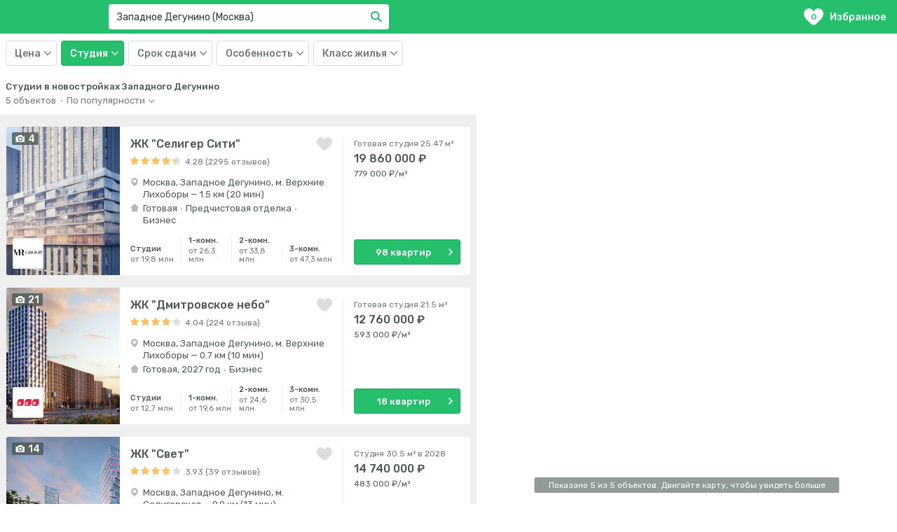

--- FILE ---
content_type: text/html; charset=utf-8
request_url: https://ama.ru/msk/moskva/sao/zapadnoe-degunino/studii
body_size: 36919
content:
<!DOCTYPE html><html lang="ru"><head><script src="/IntersectionObserverPolyfill.js"></script><script>
                  (function (w, d, s, l, i) { // eslint-disable-line
                    w[l] = w[l] || []
                    w[l].push({
                      'gtm.start': new Date().getTime(),
                      event: 'gtm.js',
                    })
                    var f = d.getElementsByTagName(s)[0], // eslint-disable-line
                      j = d.createElement(s),
                      dl = l !== 'dataLayer' ? '&l=' + 'l' : ''
                    j.async = true
                    j.src = 'https://www.googletagmanager.com/gtm.js?id=' + i + dl
                    f.parentNode.insertBefore(j, f)
                  })(window, document, 'script', 'dataLayer', 'GTM-WHDPPQM')
                </script><link href="https://cdn.amplitude.com" rel="preconnect"/><link href="https://www.facebook.com" rel="preconnect"/><link href="https://connect.facebook.net" rel="preconnect"/><link href="https://mc.yandex.ru" rel="preconnect"/><link href="https://www.google-analytics.com" rel="preconnect"/><link href="https://maps.gstatic.com" rel="preconnect"/><meta charSet="utf-8"/><meta content="width=device-width, initial-scale=1, maximum-scale=1" name="viewport"/><meta content="5b24857f6efefd9f" name="yandex-verification"/><meta content="DgJN6x_VisqYR9nr2I6-Tqj3SDyN-D8c0X4sayG-Erk" name="google-site-verification"/><meta content="telephone=no" name="format-detection"/><link rel="icon" href="/favicon.svg" type="image/svg+xml"/><link rel="shortcut icon" href="/favicon.svg" type="image/svg+xml"/><link rel="stylesheet" data-href="https://fonts.googleapis.com/css?family=Rubik:400,500,700&amp;subset=cyrillic&amp;display=swap" data-optimized-fonts="true"/><title>Студии в новостройках Западного Дегунино Москвы от застройщиков, Студии на карте с ценами от 11,8 млн ₽</title><meta content="Студии в 5 новостройках 🏠 в САО Москвы от 11,8 млн руб. ✦ 253 квартиры от 594 400 руб/м² ✦ Напрямую от 4 застройщиков ✦ Лучшие цены на январь 2026 года" name="description"/><meta name="next-head-count" content="10"/><link rel="preload" href="/_next/static/css/d310edefbae076b5d075.css" as="style"/><link rel="stylesheet" href="/_next/static/css/d310edefbae076b5d075.css" data-n-g=""/><link rel="preload" href="/_next/static/css/f1e3b67d2004d7ae8a59.css" as="style"/><link rel="stylesheet" href="/_next/static/css/f1e3b67d2004d7ae8a59.css" data-n-g=""/><link rel="preload" href="/_next/static/css/b27e3d7241988071391b.css" as="style"/><link rel="stylesheet" href="/_next/static/css/b27e3d7241988071391b.css" data-n-p=""/><noscript data-n-css=""></noscript><link rel="preload" href="/_next/static/chunks/webpack-245f049e565ebf942e09.js" as="script"/><link rel="preload" href="/_next/static/chunks/commons.9cd3e245fc0b8c11424c.js" as="script"/><link rel="preload" href="/_next/static/chunks/main-6f556cda003fb4554a0e.js" as="script"/><link rel="preload" href="/_next/static/chunks/pages/_app-7bb15793a80b0ae67450.js" as="script"/><link rel="preload" href="/_next/static/chunks/pages/page-2f30965d192d8e0c53d4.js" as="script"/><style data-href="https://fonts.googleapis.com/css?family=Rubik:400,500,700&subset=cyrillic&display=swap">@font-face{font-family:'Rubik';font-style:normal;font-weight:400;font-display:swap;src:url(https://fonts.gstatic.com/s/rubik/v28/iJWZBXyIfDnIV5PNhY1KTN7Z-Yh-B4iFU0Uz.woff) format('woff')}@font-face{font-family:'Rubik';font-style:normal;font-weight:500;font-display:swap;src:url(https://fonts.gstatic.com/s/rubik/v28/iJWZBXyIfDnIV5PNhY1KTN7Z-Yh-NYiFU0Uz.woff) format('woff')}@font-face{font-family:'Rubik';font-style:normal;font-weight:700;font-display:swap;src:url(https://fonts.gstatic.com/s/rubik/v28/iJWZBXyIfDnIV5PNhY1KTN7Z-Yh-4I-FU0Uz.woff) format('woff')}@font-face{font-family:'Rubik';font-style:normal;font-weight:400;font-display:swap;src:url(https://fonts.gstatic.com/s/rubik/v28/iJWKBXyIfDnIV7nErXyw023e1Ik.woff2) format('woff2');unicode-range:U+0600-06FF,U+0750-077F,U+0870-088E,U+0890-0891,U+0898-08E1,U+08E3-08FF,U+200C-200E,U+2010-2011,U+204F,U+2E41,U+FB50-FDFF,U+FE70-FE74,U+FE76-FEFC,U+102E0-102FB,U+10E60-10E7E,U+10EFD-10EFF,U+1EE00-1EE03,U+1EE05-1EE1F,U+1EE21-1EE22,U+1EE24,U+1EE27,U+1EE29-1EE32,U+1EE34-1EE37,U+1EE39,U+1EE3B,U+1EE42,U+1EE47,U+1EE49,U+1EE4B,U+1EE4D-1EE4F,U+1EE51-1EE52,U+1EE54,U+1EE57,U+1EE59,U+1EE5B,U+1EE5D,U+1EE5F,U+1EE61-1EE62,U+1EE64,U+1EE67-1EE6A,U+1EE6C-1EE72,U+1EE74-1EE77,U+1EE79-1EE7C,U+1EE7E,U+1EE80-1EE89,U+1EE8B-1EE9B,U+1EEA1-1EEA3,U+1EEA5-1EEA9,U+1EEAB-1EEBB,U+1EEF0-1EEF1}@font-face{font-family:'Rubik';font-style:normal;font-weight:400;font-display:swap;src:url(https://fonts.gstatic.com/s/rubik/v28/iJWKBXyIfDnIV7nMrXyw023e1Ik.woff2) format('woff2');unicode-range:U+0460-052F,U+1C80-1C88,U+20B4,U+2DE0-2DFF,U+A640-A69F,U+FE2E-FE2F}@font-face{font-family:'Rubik';font-style:normal;font-weight:400;font-display:swap;src:url(https://fonts.gstatic.com/s/rubik/v28/iJWKBXyIfDnIV7nFrXyw023e1Ik.woff2) format('woff2');unicode-range:U+0301,U+0400-045F,U+0490-0491,U+04B0-04B1,U+2116}@font-face{font-family:'Rubik';font-style:normal;font-weight:400;font-display:swap;src:url(https://fonts.gstatic.com/s/rubik/v28/iJWKBXyIfDnIV7nDrXyw023e1Ik.woff2) format('woff2');unicode-range:U+0590-05FF,U+200C-2010,U+20AA,U+25CC,U+FB1D-FB4F}@font-face{font-family:'Rubik';font-style:normal;font-weight:400;font-display:swap;src:url(https://fonts.gstatic.com/s/rubik/v28/iJWKBXyIfDnIV7nPrXyw023e1Ik.woff2) format('woff2');unicode-range:U+0100-02AF,U+0304,U+0308,U+0329,U+1E00-1E9F,U+1EF2-1EFF,U+2020,U+20A0-20AB,U+20AD-20C0,U+2113,U+2C60-2C7F,U+A720-A7FF}@font-face{font-family:'Rubik';font-style:normal;font-weight:400;font-display:swap;src:url(https://fonts.gstatic.com/s/rubik/v28/iJWKBXyIfDnIV7nBrXyw023e.woff2) format('woff2');unicode-range:U+0000-00FF,U+0131,U+0152-0153,U+02BB-02BC,U+02C6,U+02DA,U+02DC,U+0304,U+0308,U+0329,U+2000-206F,U+2074,U+20AC,U+2122,U+2191,U+2193,U+2212,U+2215,U+FEFF,U+FFFD}@font-face{font-family:'Rubik';font-style:normal;font-weight:500;font-display:swap;src:url(https://fonts.gstatic.com/s/rubik/v28/iJWKBXyIfDnIV7nErXyw023e1Ik.woff2) format('woff2');unicode-range:U+0600-06FF,U+0750-077F,U+0870-088E,U+0890-0891,U+0898-08E1,U+08E3-08FF,U+200C-200E,U+2010-2011,U+204F,U+2E41,U+FB50-FDFF,U+FE70-FE74,U+FE76-FEFC,U+102E0-102FB,U+10E60-10E7E,U+10EFD-10EFF,U+1EE00-1EE03,U+1EE05-1EE1F,U+1EE21-1EE22,U+1EE24,U+1EE27,U+1EE29-1EE32,U+1EE34-1EE37,U+1EE39,U+1EE3B,U+1EE42,U+1EE47,U+1EE49,U+1EE4B,U+1EE4D-1EE4F,U+1EE51-1EE52,U+1EE54,U+1EE57,U+1EE59,U+1EE5B,U+1EE5D,U+1EE5F,U+1EE61-1EE62,U+1EE64,U+1EE67-1EE6A,U+1EE6C-1EE72,U+1EE74-1EE77,U+1EE79-1EE7C,U+1EE7E,U+1EE80-1EE89,U+1EE8B-1EE9B,U+1EEA1-1EEA3,U+1EEA5-1EEA9,U+1EEAB-1EEBB,U+1EEF0-1EEF1}@font-face{font-family:'Rubik';font-style:normal;font-weight:500;font-display:swap;src:url(https://fonts.gstatic.com/s/rubik/v28/iJWKBXyIfDnIV7nMrXyw023e1Ik.woff2) format('woff2');unicode-range:U+0460-052F,U+1C80-1C88,U+20B4,U+2DE0-2DFF,U+A640-A69F,U+FE2E-FE2F}@font-face{font-family:'Rubik';font-style:normal;font-weight:500;font-display:swap;src:url(https://fonts.gstatic.com/s/rubik/v28/iJWKBXyIfDnIV7nFrXyw023e1Ik.woff2) format('woff2');unicode-range:U+0301,U+0400-045F,U+0490-0491,U+04B0-04B1,U+2116}@font-face{font-family:'Rubik';font-style:normal;font-weight:500;font-display:swap;src:url(https://fonts.gstatic.com/s/rubik/v28/iJWKBXyIfDnIV7nDrXyw023e1Ik.woff2) format('woff2');unicode-range:U+0590-05FF,U+200C-2010,U+20AA,U+25CC,U+FB1D-FB4F}@font-face{font-family:'Rubik';font-style:normal;font-weight:500;font-display:swap;src:url(https://fonts.gstatic.com/s/rubik/v28/iJWKBXyIfDnIV7nPrXyw023e1Ik.woff2) format('woff2');unicode-range:U+0100-02AF,U+0304,U+0308,U+0329,U+1E00-1E9F,U+1EF2-1EFF,U+2020,U+20A0-20AB,U+20AD-20C0,U+2113,U+2C60-2C7F,U+A720-A7FF}@font-face{font-family:'Rubik';font-style:normal;font-weight:500;font-display:swap;src:url(https://fonts.gstatic.com/s/rubik/v28/iJWKBXyIfDnIV7nBrXyw023e.woff2) format('woff2');unicode-range:U+0000-00FF,U+0131,U+0152-0153,U+02BB-02BC,U+02C6,U+02DA,U+02DC,U+0304,U+0308,U+0329,U+2000-206F,U+2074,U+20AC,U+2122,U+2191,U+2193,U+2212,U+2215,U+FEFF,U+FFFD}@font-face{font-family:'Rubik';font-style:normal;font-weight:700;font-display:swap;src:url(https://fonts.gstatic.com/s/rubik/v28/iJWKBXyIfDnIV7nErXyw023e1Ik.woff2) format('woff2');unicode-range:U+0600-06FF,U+0750-077F,U+0870-088E,U+0890-0891,U+0898-08E1,U+08E3-08FF,U+200C-200E,U+2010-2011,U+204F,U+2E41,U+FB50-FDFF,U+FE70-FE74,U+FE76-FEFC,U+102E0-102FB,U+10E60-10E7E,U+10EFD-10EFF,U+1EE00-1EE03,U+1EE05-1EE1F,U+1EE21-1EE22,U+1EE24,U+1EE27,U+1EE29-1EE32,U+1EE34-1EE37,U+1EE39,U+1EE3B,U+1EE42,U+1EE47,U+1EE49,U+1EE4B,U+1EE4D-1EE4F,U+1EE51-1EE52,U+1EE54,U+1EE57,U+1EE59,U+1EE5B,U+1EE5D,U+1EE5F,U+1EE61-1EE62,U+1EE64,U+1EE67-1EE6A,U+1EE6C-1EE72,U+1EE74-1EE77,U+1EE79-1EE7C,U+1EE7E,U+1EE80-1EE89,U+1EE8B-1EE9B,U+1EEA1-1EEA3,U+1EEA5-1EEA9,U+1EEAB-1EEBB,U+1EEF0-1EEF1}@font-face{font-family:'Rubik';font-style:normal;font-weight:700;font-display:swap;src:url(https://fonts.gstatic.com/s/rubik/v28/iJWKBXyIfDnIV7nMrXyw023e1Ik.woff2) format('woff2');unicode-range:U+0460-052F,U+1C80-1C88,U+20B4,U+2DE0-2DFF,U+A640-A69F,U+FE2E-FE2F}@font-face{font-family:'Rubik';font-style:normal;font-weight:700;font-display:swap;src:url(https://fonts.gstatic.com/s/rubik/v28/iJWKBXyIfDnIV7nFrXyw023e1Ik.woff2) format('woff2');unicode-range:U+0301,U+0400-045F,U+0490-0491,U+04B0-04B1,U+2116}@font-face{font-family:'Rubik';font-style:normal;font-weight:700;font-display:swap;src:url(https://fonts.gstatic.com/s/rubik/v28/iJWKBXyIfDnIV7nDrXyw023e1Ik.woff2) format('woff2');unicode-range:U+0590-05FF,U+200C-2010,U+20AA,U+25CC,U+FB1D-FB4F}@font-face{font-family:'Rubik';font-style:normal;font-weight:700;font-display:swap;src:url(https://fonts.gstatic.com/s/rubik/v28/iJWKBXyIfDnIV7nPrXyw023e1Ik.woff2) format('woff2');unicode-range:U+0100-02AF,U+0304,U+0308,U+0329,U+1E00-1E9F,U+1EF2-1EFF,U+2020,U+20A0-20AB,U+20AD-20C0,U+2113,U+2C60-2C7F,U+A720-A7FF}@font-face{font-family:'Rubik';font-style:normal;font-weight:700;font-display:swap;src:url(https://fonts.gstatic.com/s/rubik/v28/iJWKBXyIfDnIV7nBrXyw023e.woff2) format('woff2');unicode-range:U+0000-00FF,U+0131,U+0152-0153,U+02BB-02BC,U+02C6,U+02DA,U+02DC,U+0304,U+0308,U+0329,U+2000-206F,U+2074,U+20AC,U+2122,U+2191,U+2193,U+2212,U+2215,U+FEFF,U+FFFD}</style></head><body><noscript><iframe height="0" src="https://www.googletagmanager.com/ns.html?id=GTM-WHDPPQM" style="display:none;visibility:hidden" width="0"></iframe></noscript><div id="__next"><div class="List_header__15Lap"><header class="Header_header__1-VVS"><div class="Header_logoWrap__1c16P"><div class="Header_logo__3lfBX"><div class="Logo_logo__1XXpJ" query="[object Object]" asPath="/msk/moskva/sao/zapadnoe-degunino/studii"><div style="display:inline-block;max-width:100%;overflow:hidden;position:relative;box-sizing:border-box;margin:0"><div style="box-sizing:border-box;display:block;max-width:100%"><img style="max-width:100%;display:block;margin:0;border:none;padding:0" alt="" aria-hidden="true" role="presentation" src="[data-uri]"/></div><noscript><img srcSet="/_next/image?url=%2F_next%2Fstatic%2Fimages%2Flogo-233aed8ac7c557f19fee4cdfb3617d34.svg&amp;w=256&amp;q=75 1x, /_next/image?url=%2F_next%2Fstatic%2Fimages%2Flogo-233aed8ac7c557f19fee4cdfb3617d34.svg&amp;w=384&amp;q=75 2x" src="/_next/static/images/logo-233aed8ac7c557f19fee4cdfb3617d34.svg" decoding="async" style="position:absolute;top:0;left:0;bottom:0;right:0;box-sizing:border-box;padding:0;border:none;margin:auto;display:block;width:0;height:0;min-width:100%;max-width:100%;min-height:100%;max-height:100%"/></noscript><img src="[data-uri]" decoding="async" style="position:absolute;top:0;left:0;bottom:0;right:0;box-sizing:border-box;padding:0;border:none;margin:auto;display:block;width:0;height:0;min-width:100%;max-width:100%;min-height:100%;max-height:100%"/></div></div></div><div class="Header_suggestsWrap__29Xc0"><div class="Header_suggests__3CbVr"><div class="css-1pcexqc-container Suggests_select__YWqgG"><div class="Suggests_control__2Jr72"><div class="Suggests_valueContainer__2iRrS"><input type="text" class="Suggests_input__HDseS" autoCapitalize="none" autoComplete="off" autoCorrect="off" selectProps="[object Object]" spellcheck="false" tabindex="0" theme="[object Object]" value="Западное Дегунино (Москва)" aria-autocomplete="list"/><button type="button" class="Suggests_inputValueRemove__3KyLm"><span style="width:16px;height:16px" class="Icon_icon__3HJT4"><svg xmlns="http://www.w3.org/2000/svg" viewBox="0 0 16 16">
    <path fill="currentColor" fill-rule="evenodd" d="M9.414 8l5.657 5.657-1.414 1.414L8 9.414l-5.657 5.657L.93 13.657 6.586 8 .929 2.343 2.343.93 8 6.586 13.657.929l1.414 1.414z"/>
</svg>
</span></button></div><div class="css-1wy0on6 select__indicators"></div><button type="button" class="Suggests_searchButton____GxP"><span class="Icon_icon__3HJT4 Suggests_searchButtonIcon__2FV9M"><svg xmlns="http://www.w3.org/2000/svg" viewBox="0 0 18 18">
    <path fill="currentColor" fill-rule="nonzero" d="M7 12A5 5 0 1 0 7 2a5 5 0 0 0 0 10zm5.606-.808l5.101 5.1-1.414 1.415-5.1-5.1a7 7 0 1 1 1.414-1.414z"/>
</svg>
</span>Найти</button></div></div></div></div><div class="Header_favourites__2JaG_" query="[object Object]" asPath="/msk/moskva/sao/zapadnoe-degunino/studii"><div class="Header_favouritesIcon__KCQY0"><span class="Header_favouritesCount__2xgIE">0</span><svg viewBox="0 0 22 19" width="28" height="24"><path fill="currentColor" d="M0 6.014c0 3.887 3.302 7.122 7.965 11.268l.346.312a4 4 0 005.378 0 36.7 36.7 0 01.345-.31C18.698 13.135 22 9.9 22 6.013 22 2.642 19.347 0 15.96 0c-1.609 0-3.098 1.174-3.636 1.749-.359.383-.8 1.065-1.324 2.047-.524-.984-.965-1.666-1.323-2.047C9.139 1.177 7.649 0 6.04 0 2.653 0 0 2.642 0 6.014z"></path></svg></div>Избранное</div></div></header><div class="Filters_filters__3AF-u"><div class="Filters_content___KuCZ"><div class="Filters_filter__6ihej"><div class="SelectCategory_selectCategory__hWY7i"><button class="SelectCategory_label__Mi7gW" type="button"><span class="SelectCategory_label-text__3xxOJ">Цена</span><span class="SelectCategory_label-icon__2yy6E"><span style="width:10px;height:6px" class="Icon_icon__3HJT4"><svg xmlns="http://www.w3.org/2000/svg" viewBox="0 0 16 16"><path fill="currentColor" d="M1.504 3.331L8 10.191l6.496-6.86L16 4.896 8 13.33 0 4.896z" fill="currentColor" /></svg>
</span></span></button><div class="SelectCategory_content__34_S4"><div class="filterPrice"><div class="FilterPrice_selects__CFjQZ"><div class="FilterPrice_select__18fCb"><div class="SelectPrice_selectPrice__1V08y"><label class="Select_label__1vC_v"><span class="Select_labelText__2dHXn">от </span><span class="Select_labelIcon__2IM5B"><span style="width:10px;height:6px" class="Icon_icon__3HJT4"><svg xmlns="http://www.w3.org/2000/svg" viewBox="0 0 16 16"><path fill="currentColor" d="M1.504 3.331L8 10.191l6.496-6.86L16 4.896 8 13.33 0 4.896z" fill="currentColor" /></svg>
</span></span><select class="Select_select__3TNKW"><option value="none">Не выбрано</option><option value="1000000">1 000 000 ₽</option><option value="1500000">1 500 000 ₽</option><option value="2000000">2 000 000 ₽</option><option value="2500000">2 500 000 ₽</option><option value="3000000">3 000 000 ₽</option><option value="4000000">4 000 000 ₽</option><option value="5000000">5 000 000 ₽</option><option value="7000000">7 000 000 ₽</option><option value="10000000">10 000 000 ₽</option><option value="15000000">15 000 000 ₽</option><option value="20000000">20 000 000 ₽</option></select></label></div></div><div class="FilterPrice_delimetr__1XrKi">—</div><div class="FilterPrice_select__18fCb"><div class="SelectPrice_selectPrice__1V08y"><label class="Select_label__1vC_v"><span class="Select_labelText__2dHXn">до </span><span class="Select_labelIcon__2IM5B"><span style="width:10px;height:6px" class="Icon_icon__3HJT4"><svg xmlns="http://www.w3.org/2000/svg" viewBox="0 0 16 16"><path fill="currentColor" d="M1.504 3.331L8 10.191l6.496-6.86L16 4.896 8 13.33 0 4.896z" fill="currentColor" /></svg>
</span></span><select class="Select_select__3TNKW"><option value="none">Не выбрано</option><option value="1000000">1 000 000 ₽</option><option value="1500000">1 500 000 ₽</option><option value="2000000">2 000 000 ₽</option><option value="2500000">2 500 000 ₽</option><option value="3000000">3 000 000 ₽</option><option value="4000000">4 000 000 ₽</option><option value="5000000">5 000 000 ₽</option><option value="7000000">7 000 000 ₽</option><option value="10000000">10 000 000 ₽</option><option value="15000000">15 000 000 ₽</option><option value="20000000">20 000 000 ₽</option></select></label></div></div></div></div></div></div></div><div class="Filters_filter__6ihej"><div class="SelectCategory_selectCategory__hWY7i"><button class="SelectCategory_label__Mi7gW SelectCategory_label_hasValue__3IKTw" type="button"><span class="SelectCategory_label-text__3xxOJ">Студия</span><span class="SelectCategory_label-icon__2yy6E"><span style="width:10px;height:6px" class="Icon_icon__3HJT4"><svg xmlns="http://www.w3.org/2000/svg" viewBox="0 0 16 16"><path fill="currentColor" d="M1.504 3.331L8 10.191l6.496-6.86L16 4.896 8 13.33 0 4.896z" fill="currentColor" /></svg>
</span></span></button><div class="SelectCategory_content__34_S4"><div class="Filter_filter__3U7BM"><div class="Filter_list__dcKuI"><label class="Filter_labelWrap__2U8dW labelWrap_checked"><input type="checkbox" class="Filter_input__A7e3z" value="S" checked=""/><span class="Filter_item__25JT9">Студия</span></label><label class="Filter_labelWrap__2U8dW labelWrap_unchecked"><input type="checkbox" class="Filter_input__A7e3z" value="1"/><span class="Filter_item__25JT9">1</span></label><label class="Filter_labelWrap__2U8dW labelWrap_unchecked"><input type="checkbox" class="Filter_input__A7e3z" value="2"/><span class="Filter_item__25JT9">2</span></label><label class="Filter_labelWrap__2U8dW labelWrap_unchecked"><input type="checkbox" class="Filter_input__A7e3z" value="3"/><span class="Filter_item__25JT9">3</span></label><label class="Filter_labelWrap__2U8dW labelWrap_unchecked"><input type="checkbox" class="Filter_input__A7e3z" value="4"/><span class="Filter_item__25JT9">4+</span></label></div></div></div></div></div><div class="Filters_filter__6ihej"><div class="SelectCategory_selectCategory__hWY7i"><button class="SelectCategory_label__Mi7gW" type="button"><span class="SelectCategory_label-text__3xxOJ">Срок сдачи</span><span class="SelectCategory_label-icon__2yy6E"><span style="width:10px;height:6px" class="Icon_icon__3HJT4"><svg xmlns="http://www.w3.org/2000/svg" viewBox="0 0 16 16"><path fill="currentColor" d="M1.504 3.331L8 10.191l6.496-6.86L16 4.896 8 13.33 0 4.896z" fill="currentColor" /></svg>
</span></span></button><div class="SelectCategory_content__34_S4"><div class="Filter_filter__3U7BM"><div class="Filter_list__dcKuI"><label class="Filter_labelWrap__2U8dW labelWrap_unchecked"><input type="checkbox" class="Filter_input__A7e3z" value="done"/><span class="Filter_item__25JT9">Готовая</span></label><label class="Filter_labelWrap__2U8dW labelWrap_unchecked"><input type="checkbox" class="Filter_input__A7e3z" value="2025"/><span class="Filter_item__25JT9">2025</span></label><label class="Filter_labelWrap__2U8dW labelWrap_unchecked"><input type="checkbox" class="Filter_input__A7e3z" value="2026"/><span class="Filter_item__25JT9">2026</span></label><label class="Filter_labelWrap__2U8dW labelWrap_unchecked"><input type="checkbox" class="Filter_input__A7e3z" value="2027"/><span class="Filter_item__25JT9">2027+</span></label></div></div></div></div></div><div class="Filters_filter__6ihej"><div class="SelectCategory_selectCategory__hWY7i"><button class="SelectCategory_label__Mi7gW" type="button"><span class="SelectCategory_label-text__3xxOJ">Особенность</span><span class="SelectCategory_label-icon__2yy6E"><span style="width:10px;height:6px" class="Icon_icon__3HJT4"><svg xmlns="http://www.w3.org/2000/svg" viewBox="0 0 16 16"><path fill="currentColor" d="M1.504 3.331L8 10.191l6.496-6.86L16 4.896 8 13.33 0 4.896z" fill="currentColor" /></svg>
</span></span></button><div class="SelectCategory_content__34_S4"><div class="Filter_filter__3U7BM"><div class="Filter_list__dcKuI"><label class="Filter_labelWrap__2U8dW labelWrap_unchecked"><input type="checkbox" class="Filter_input__A7e3z" value="otdelka"/><span class="Filter_item__25JT9">Отделка</span></label><label class="Filter_labelWrap__2U8dW labelWrap_unchecked"><input type="checkbox" class="Filter_input__A7e3z" value="u_metro"/><span class="Filter_item__25JT9">У метро</span></label><label class="Filter_labelWrap__2U8dW labelWrap_unchecked"><input type="checkbox" class="Filter_input__A7e3z" value="ipoteka"/><span class="Filter_item__25JT9">Ипотека</span></label><label class="Filter_labelWrap__2U8dW labelWrap_unchecked"><input type="checkbox" class="Filter_input__A7e3z" value="sell_start"/><span class="Filter_item__25JT9">Старт продаж</span></label></div></div></div></div></div><div class="Filters_filter__6ihej"><div class="SelectCategory_selectCategory__hWY7i"><button class="SelectCategory_label__Mi7gW" type="button"><span class="SelectCategory_label-text__3xxOJ">Класс жилья</span><span class="SelectCategory_label-icon__2yy6E"><span style="width:10px;height:6px" class="Icon_icon__3HJT4"><svg xmlns="http://www.w3.org/2000/svg" viewBox="0 0 16 16"><path fill="currentColor" d="M1.504 3.331L8 10.191l6.496-6.86L16 4.896 8 13.33 0 4.896z" fill="currentColor" /></svg>
</span></span></button><div class="SelectCategory_content__34_S4"><div class="Filter_filter__3U7BM"><div class="Filter_list__dcKuI"><label class="Filter_labelWrap__2U8dW labelWrap_unchecked"><input type="checkbox" class="Filter_input__A7e3z" value="1"/><span class="Filter_item__25JT9">Эконом</span></label><label class="Filter_labelWrap__2U8dW labelWrap_unchecked"><input type="checkbox" class="Filter_input__A7e3z" value="2"/><span class="Filter_item__25JT9">Комфорт</span></label><label class="Filter_labelWrap__2U8dW labelWrap_unchecked"><input type="checkbox" class="Filter_input__A7e3z" value="3"/><span class="Filter_item__25JT9">Бизнес</span></label><label class="Filter_labelWrap__2U8dW labelWrap_unchecked"><input type="checkbox" class="Filter_input__A7e3z" value="4"/><span class="Filter_item__25JT9">Элитный</span></label></div></div></div></div></div><div class="Loader_loader__3wIap"></div></div></div></div><script type="application/ld+json">{"@context":"http://schema.org","@type":"AggregateOffer","highPrice":19861505.464553833,"lowPrice":11888000,"priceCurrency":"RUB"}</script><div class="Content_content__KAIAz"><div class="Content_map__1ncfN"><div class="Content_mapInner__2rhi4"></div></div><div class="Content_list__Qwd5W"><div class="Content_wrapper__Q57CD"><div class="ContentHeader_contentHeader__3bwYq"><h1 class="ContentHeader_title__WTrVe" title="Студии в новостройках Западного Дегунино">Студии в новостройках Западного Дегунино</h1><div class="ContentHeader_sort__l37E2"><div class="ContentHeader_subtitle__3wliJ">5<!-- --> <!-- -->объектов<div class="ContentHeader_delimiter__3bqEM">·</div><label class="Select_label__1vC_v Select_label_hasValue__1NAUp Select_label_sort__19iKC"><span class="Select_labelText__2dHXn Select_labelText_sort__vpASU">По популярности</span><span class="Select_labelIcon__2IM5B"><span style="width:9px;height:5px" class="Icon_icon__3HJT4"><svg xmlns="http://www.w3.org/2000/svg" viewBox="0 0 9 5">
    <path fill="currentColor" fill-opacity=".8" fill-rule="nonzero" d="M.846 0L4.5 3.43 8.154 0 9 .782 4.5 5 0 .782z"/>
</svg>
</span></span><select class="Select_select__3TNKW"><option selected="" value="popularity">По популярности</option><option value="price-up">Дешевле</option><option value="price-down">Дороже</option><option value="novelty">Новее</option></select></label></div></div></div><div class="Content_cards__R6dFP"><div class="styles_cardList__3PMLs"><div class="styles_card__2dLDv"><a href="/msk/moskva/sao/zapadnoe-degunino/seliger-siti" class="Building_building__MwDle" target="_blank"><section class="Building_image__3irOJ"><div class="Building_features__tJ2jL"><div class="Building_feature__2B-KI"><svg width="12.5" height="10"><path fill="currentColor" d="M6.75 3.75a1.875 1.875 0 100 3.75 1.875 1.875 0 000-3.75zm5-1.875h-1.5a.555.555 0 01-.493-.356L9.369.356A.557.557 0 008.875 0h-4.25a.556.556 0 00-.493.355l-.389 1.164a.556.556 0 01-.493.356h-1.5c-.688 0-1.25.563-1.25 1.25V8.75c0 .688.563 1.25 1.25 1.25h10c.688 0 1.25-.563 1.25-1.25V3.125c0-.688-.563-1.25-1.25-1.25zm-5 6.875a3.125 3.125 0 110-6.25 3.125 3.125 0 010 6.25z"></path></svg><span class="Building_featureLabel__2xPhO">4</span></div></div><div class="Building_imageContainer__3RHsl"><div type="button" class="LazyImage_button__eza7j"><img class="LazyImage_image__1k5vm" srcSet="https://0llvgb6m.tinifycdn.com/uploads/msk/flats/4076/kvartry-v-1069-zhk-seliger-siti-1686643799_1487.jpg?resize.width=324&amp;resize.height=316&amp;resize.method=cover, https://0llvgb6m.tinifycdn.com/uploads/msk/flats/4076/kvartry-v-1069-zhk-seliger-siti-1686643799_1487.jpg?resize.width=648&amp;resize.height=632&amp;resize.method=cover" src="https://0llvgb6m.tinifycdn.com/uploads/msk/flats/4076/kvartry-v-1069-zhk-seliger-siti-1686643799_1487.jpg?resize.width=324&amp;resize.height=316&amp;resize.method=cover" alt="https://0llvgb6m.tinifycdn.com/uploads/msk/flats/4076/kvartry-v-1069-zhk-seliger-siti-1686643799_1487.jpg"/></div></div><div class="Building_company__3J5-Z"><div type="button" class="LazyImage_button__eza7j"><img class="LazyImage_image__1k5vm" srcSet="https://0llvgb6m.tinifycdn.com/uploads/msk/company/mr-group.jpg?resize.width=80&amp;resize.height=80, https://0llvgb6m.tinifycdn.com/uploads/msk/company/mr-group.jpg?resize.width=160&amp;resize.height=160" src="https://0llvgb6m.tinifycdn.com/uploads/msk/company/mr-group?resize.width=80&amp;resize.height=80" alt="MR Group"/></div></div></section><section class="Building_info__2yNSX"><div class="Building_title__1Vzab"><h6 class="Title_title__2ve3b Title_title_size_medium__1poSj">ЖК &quot;Селигер Сити&quot;</h6><button type="button" class="Building_favourite__2sExm"><svg viewBox="0 0 22 19" width="22" height="19"><path fill="currentColor" d="M0 6.014c0 3.887 3.302 7.122 7.965 11.268l.346.312a4 4 0 005.378 0 36.7 36.7 0 01.345-.31C18.698 13.135 22 9.9 22 6.013 22 2.642 19.347 0 15.96 0c-1.609 0-3.098 1.174-3.636 1.749-.359.383-.8 1.065-1.324 2.047-.524-.984-.965-1.666-1.323-2.047C9.139 1.177 7.649 0 6.04 0 2.653 0 0 2.642 0 6.014z"></path></svg></button></div><div class="Building_rating__1NBEV"><div class="RatingStars_stars__2X9XO RatingStars_stars_size_small__2T99R"><svg class="RatingStars_star__qWdA-" viewBox="1 1 16 16" xmlns="http://www.w3.org/2000/svg"><defs><path d="M9 13.68l-4.44 2.183a.5.5 0 0 1-.715-.52l.704-4.897-3.448-3.548a.5.5 0 0 1 .273-.84l4.875-.844L8.558.838a.5.5 0 0 1 .884 0l2.309 4.376 4.875.843a.5.5 0 0 1 .273.841l-3.448 3.548.704 4.897a.5.5 0 0 1-.715.52L9 13.68z" id="star_0.9149799965719152_0_a"></path></defs><g fill="none" fill-rule="evenodd"><mask fill="#fff" id="star_0.9149799965719152_0_b"><use xlink:href="#star_0.9149799965719152_0_a"></use></mask><use fill="#4C5952" fill-opacity=".2" xlink:href="#star_0.9149799965719152_0_a"></use><path d="M1 0h16v16H1z" fill="#FFC061" mask="url(#star_0.9149799965719152_0_b)"></path></g></svg><svg class="RatingStars_star__qWdA-" viewBox="1 1 16 16" xmlns="http://www.w3.org/2000/svg"><defs><path d="M9 13.68l-4.44 2.183a.5.5 0 0 1-.715-.52l.704-4.897-3.448-3.548a.5.5 0 0 1 .273-.84l4.875-.844L8.558.838a.5.5 0 0 1 .884 0l2.309 4.376 4.875.843a.5.5 0 0 1 .273.841l-3.448 3.548.704 4.897a.5.5 0 0 1-.715.52L9 13.68z" id="star_0.9149799965719152_1_a"></path></defs><g fill="none" fill-rule="evenodd"><mask fill="#fff" id="star_0.9149799965719152_1_b"><use xlink:href="#star_0.9149799965719152_1_a"></use></mask><use fill="#4C5952" fill-opacity=".2" xlink:href="#star_0.9149799965719152_1_a"></use><path d="M1 0h16v16H1z" fill="#FFC061" mask="url(#star_0.9149799965719152_1_b)"></path></g></svg><svg class="RatingStars_star__qWdA-" viewBox="1 1 16 16" xmlns="http://www.w3.org/2000/svg"><defs><path d="M9 13.68l-4.44 2.183a.5.5 0 0 1-.715-.52l.704-4.897-3.448-3.548a.5.5 0 0 1 .273-.84l4.875-.844L8.558.838a.5.5 0 0 1 .884 0l2.309 4.376 4.875.843a.5.5 0 0 1 .273.841l-3.448 3.548.704 4.897a.5.5 0 0 1-.715.52L9 13.68z" id="star_0.9149799965719152_2_a"></path></defs><g fill="none" fill-rule="evenodd"><mask fill="#fff" id="star_0.9149799965719152_2_b"><use xlink:href="#star_0.9149799965719152_2_a"></use></mask><use fill="#4C5952" fill-opacity=".2" xlink:href="#star_0.9149799965719152_2_a"></use><path d="M1 0h16v16H1z" fill="#FFC061" mask="url(#star_0.9149799965719152_2_b)"></path></g></svg><svg class="RatingStars_star__qWdA-" viewBox="1 1 16 16" xmlns="http://www.w3.org/2000/svg"><defs><path d="M9 13.68l-4.44 2.183a.5.5 0 0 1-.715-.52l.704-4.897-3.448-3.548a.5.5 0 0 1 .273-.84l4.875-.844L8.558.838a.5.5 0 0 1 .884 0l2.309 4.376 4.875.843a.5.5 0 0 1 .273.841l-3.448 3.548.704 4.897a.5.5 0 0 1-.715.52L9 13.68z" id="star_0.9149799965719152_3_a"></path></defs><g fill="none" fill-rule="evenodd"><mask fill="#fff" id="star_0.9149799965719152_3_b"><use xlink:href="#star_0.9149799965719152_3_a"></use></mask><use fill="#4C5952" fill-opacity=".2" xlink:href="#star_0.9149799965719152_3_a"></use><path d="M1 0h16v16H1z" fill="#FFC061" mask="url(#star_0.9149799965719152_3_b)"></path></g></svg><svg class="RatingStars_star__qWdA-" viewBox="1 1 16 16" xmlns="http://www.w3.org/2000/svg"><defs><path d="M9 13.68l-4.44 2.183a.5.5 0 0 1-.715-.52l.704-4.897-3.448-3.548a.5.5 0 0 1 .273-.84l4.875-.844L8.558.838a.5.5 0 0 1 .884 0l2.309 4.376 4.875.843a.5.5 0 0 1 .273.841l-3.448 3.548.704 4.897a.5.5 0 0 1-.715.52L9 13.68z" id="star_0.9149799965719152_4_a"></path></defs><g fill="none" fill-rule="evenodd"><mask fill="#fff" id="star_0.9149799965719152_4_b"><use xlink:href="#star_0.9149799965719152_4_a"></use></mask><use fill="#4C5952" fill-opacity=".2" xlink:href="#star_0.9149799965719152_4_a"></use><path d="M1 0h4.47999999999999v16H1z" fill="#FFC061" mask="url(#star_0.9149799965719152_4_b)"></path></g></svg></div><div class="Building_ratingLabel__2oikc">4.28 (2295 отзывов)</div></div><div class="Building_label__2b13m Building_label_address__1HB4Q"><svg viewBox="0 0 13 16" class="Building_labelIcon__1GRUv"><path fill="currentColor" fill-rule="evenodd" d="M6.5 16C5.077 16 0 10.277 0 6.62 0 2.965 2.91 0 6.5 0S13 2.964 13 6.62C13 10.278 7.923 16 6.5 16zm0-6.5a3 3 0 100-6 3 3 0 000 6z"></path></svg><p class="Building_labelText__2naRn">Москва, Западное Дегунино, м. Верхние Лихоборы — 1.5 км (20 мин)</p></div><div class="Building_label__2b13m"><svg viewBox="0 0 12 12" class="Building_labelIcon__1GRUv"><path fill="currentColor" fill-rule="evenodd" d="M10.272 6.135v4.951a.5.5 0 01-.5.5H2.48a.5.5 0 01-.5-.5V6.135H.746a.5.5 0 01-.344-.863L5.782.17a.5.5 0 01.688 0l5.38 5.1a.5.5 0 01-.344.864h-1.234z"></path></svg><p class="Building_labelText__2naRn"><span>Готовая<span class="Building_labelDelimiter__hjeVB"></span></span><span>Предчистовая отделка<span class="Building_labelDelimiter__hjeVB"></span></span><span>Бизнес</span></p></div><div class="Building_flats__1PqeP"><div class="Building_flatsInner__29S6b"><div class="Building_flat__PpbF5"><p class="Building_flatType__2uokZ">Студии</p><p class="Building_flatInfo__3oL50">от 19,8 млн</p></div><div class="Building_flat__PpbF5"><p class="Building_flatType__2uokZ">1-комн.</p><p class="Building_flatInfo__3oL50">от 26,3 млн</p></div><div class="Building_flat__PpbF5"><p class="Building_flatType__2uokZ">2-комн.</p><p class="Building_flatInfo__3oL50">от 33,8 млн</p></div><div class="Building_flat__PpbF5"><p class="Building_flatType__2uokZ">3-комн.</p><p class="Building_flatInfo__3oL50">от 47,3 млн</p></div></div></div></section><section class="Building_price__3H1G8"><div class="Building_priceInfo__-1Ed1"><p class="Building_priceLabel__2T2-_">Готовая студия 25.47 м²</p><p class="Title_title__2ve3b Title_title_size_medium__1poSj">19 860 000 ₽</p><p class="Building_priceMeter__13_NC">779 000 ₽/м²</p></div><div class="Building_buttonContainer__1oYrm"><div class="Building_button__2YS9g"><span class="Button_Button__32oVo Button_Button_green__1dBHs undefined" href="/msk/moskva/sao/zapadnoe-degunino/seliger-siti" target="_blank" type="button"><span class="Button_inner__19u7O"><span class="Building_buttonLabel__1aelK">98 квартир</span><svg width="6" height="10"><path fill="currentColor" d="M0 1.175L3.709 5 0 8.825 1.142 10 6 5 1.142 0z"></path></svg></span></span></div><span class="Building_link__AhYPt"><span class="Building_buttonLabel__1aelK">98 квартир</span><svg width="6" height="10"><path fill="currentColor" d="M0 1.175L3.709 5 0 8.825 1.142 10 6 5 1.142 0z"></path></svg></span></div></section></a></div><div class="styles_card__2dLDv"><a href="/msk/moskva/sao/zapadnoe-degunino/dmitrovskoe-nebo" class="Building_building__MwDle" target="_blank"><section class="Building_image__3irOJ"><div class="Building_features__tJ2jL"><div class="Building_feature__2B-KI"><svg width="12.5" height="10"><path fill="currentColor" d="M6.75 3.75a1.875 1.875 0 100 3.75 1.875 1.875 0 000-3.75zm5-1.875h-1.5a.555.555 0 01-.493-.356L9.369.356A.557.557 0 008.875 0h-4.25a.556.556 0 00-.493.355l-.389 1.164a.556.556 0 01-.493.356h-1.5c-.688 0-1.25.563-1.25 1.25V8.75c0 .688.563 1.25 1.25 1.25h10c.688 0 1.25-.563 1.25-1.25V3.125c0-.688-.563-1.25-1.25-1.25zm-5 6.875a3.125 3.125 0 110-6.25 3.125 3.125 0 010 6.25z"></path></svg><span class="Building_featureLabel__2xPhO">21</span></div></div><div class="Building_imageContainer__3RHsl"><div type="button" class="LazyImage_button__eza7j"><img class="LazyImage_image__1k5vm" srcSet="https://0llvgb6m.tinifycdn.com/uploads/msk/flats/4893/kvartry-v-4893-zhk-dmitrovskoe-nebo-1701784741_1879.jpg?resize.width=324&amp;resize.height=316&amp;resize.method=cover, https://0llvgb6m.tinifycdn.com/uploads/msk/flats/4893/kvartry-v-4893-zhk-dmitrovskoe-nebo-1701784741_1879.jpg?resize.width=648&amp;resize.height=632&amp;resize.method=cover" src="https://0llvgb6m.tinifycdn.com/uploads/msk/flats/4893/kvartry-v-4893-zhk-dmitrovskoe-nebo-1701784741_1879.jpg?resize.width=324&amp;resize.height=316&amp;resize.method=cover" alt="https://0llvgb6m.tinifycdn.com/uploads/msk/flats/4893/kvartry-v-4893-zhk-dmitrovskoe-nebo-1701784741_1879.jpg"/></div></div><div class="Building_company__3J5-Z"><div type="button" class="LazyImage_button__eza7j"><img class="LazyImage_image__1k5vm" srcSet="https://0llvgb6m.tinifycdn.com/uploads/msk/company/gruppa-lsr.jpg?resize.width=80&amp;resize.height=80, https://0llvgb6m.tinifycdn.com/uploads/msk/company/gruppa-lsr.jpg?resize.width=160&amp;resize.height=160" src="https://0llvgb6m.tinifycdn.com/uploads/msk/company/gruppa-lsr?resize.width=80&amp;resize.height=80" alt="Группа ЛСР"/></div></div></section><section class="Building_info__2yNSX"><div class="Building_title__1Vzab"><h6 class="Title_title__2ve3b Title_title_size_medium__1poSj">ЖК &quot;Дмитровское небо&quot;</h6><button type="button" class="Building_favourite__2sExm"><svg viewBox="0 0 22 19" width="22" height="19"><path fill="currentColor" d="M0 6.014c0 3.887 3.302 7.122 7.965 11.268l.346.312a4 4 0 005.378 0 36.7 36.7 0 01.345-.31C18.698 13.135 22 9.9 22 6.013 22 2.642 19.347 0 15.96 0c-1.609 0-3.098 1.174-3.636 1.749-.359.383-.8 1.065-1.324 2.047-.524-.984-.965-1.666-1.323-2.047C9.139 1.177 7.649 0 6.04 0 2.653 0 0 2.642 0 6.014z"></path></svg></button></div><div class="Building_rating__1NBEV"><div class="RatingStars_stars__2X9XO RatingStars_stars_size_small__2T99R"><svg class="RatingStars_star__qWdA-" viewBox="1 1 16 16" xmlns="http://www.w3.org/2000/svg"><defs><path d="M9 13.68l-4.44 2.183a.5.5 0 0 1-.715-.52l.704-4.897-3.448-3.548a.5.5 0 0 1 .273-.84l4.875-.844L8.558.838a.5.5 0 0 1 .884 0l2.309 4.376 4.875.843a.5.5 0 0 1 .273.841l-3.448 3.548.704 4.897a.5.5 0 0 1-.715.52L9 13.68z" id="star_0.20781873387295113_0_a"></path></defs><g fill="none" fill-rule="evenodd"><mask fill="#fff" id="star_0.20781873387295113_0_b"><use xlink:href="#star_0.20781873387295113_0_a"></use></mask><use fill="#4C5952" fill-opacity=".2" xlink:href="#star_0.20781873387295113_0_a"></use><path d="M1 0h16v16H1z" fill="#FFC061" mask="url(#star_0.20781873387295113_0_b)"></path></g></svg><svg class="RatingStars_star__qWdA-" viewBox="1 1 16 16" xmlns="http://www.w3.org/2000/svg"><defs><path d="M9 13.68l-4.44 2.183a.5.5 0 0 1-.715-.52l.704-4.897-3.448-3.548a.5.5 0 0 1 .273-.84l4.875-.844L8.558.838a.5.5 0 0 1 .884 0l2.309 4.376 4.875.843a.5.5 0 0 1 .273.841l-3.448 3.548.704 4.897a.5.5 0 0 1-.715.52L9 13.68z" id="star_0.20781873387295113_1_a"></path></defs><g fill="none" fill-rule="evenodd"><mask fill="#fff" id="star_0.20781873387295113_1_b"><use xlink:href="#star_0.20781873387295113_1_a"></use></mask><use fill="#4C5952" fill-opacity=".2" xlink:href="#star_0.20781873387295113_1_a"></use><path d="M1 0h16v16H1z" fill="#FFC061" mask="url(#star_0.20781873387295113_1_b)"></path></g></svg><svg class="RatingStars_star__qWdA-" viewBox="1 1 16 16" xmlns="http://www.w3.org/2000/svg"><defs><path d="M9 13.68l-4.44 2.183a.5.5 0 0 1-.715-.52l.704-4.897-3.448-3.548a.5.5 0 0 1 .273-.84l4.875-.844L8.558.838a.5.5 0 0 1 .884 0l2.309 4.376 4.875.843a.5.5 0 0 1 .273.841l-3.448 3.548.704 4.897a.5.5 0 0 1-.715.52L9 13.68z" id="star_0.20781873387295113_2_a"></path></defs><g fill="none" fill-rule="evenodd"><mask fill="#fff" id="star_0.20781873387295113_2_b"><use xlink:href="#star_0.20781873387295113_2_a"></use></mask><use fill="#4C5952" fill-opacity=".2" xlink:href="#star_0.20781873387295113_2_a"></use><path d="M1 0h16v16H1z" fill="#FFC061" mask="url(#star_0.20781873387295113_2_b)"></path></g></svg><svg class="RatingStars_star__qWdA-" viewBox="1 1 16 16" xmlns="http://www.w3.org/2000/svg"><defs><path d="M9 13.68l-4.44 2.183a.5.5 0 0 1-.715-.52l.704-4.897-3.448-3.548a.5.5 0 0 1 .273-.84l4.875-.844L8.558.838a.5.5 0 0 1 .884 0l2.309 4.376 4.875.843a.5.5 0 0 1 .273.841l-3.448 3.548.704 4.897a.5.5 0 0 1-.715.52L9 13.68z" id="star_0.20781873387295113_3_a"></path></defs><g fill="none" fill-rule="evenodd"><mask fill="#fff" id="star_0.20781873387295113_3_b"><use xlink:href="#star_0.20781873387295113_3_a"></use></mask><use fill="#4C5952" fill-opacity=".2" xlink:href="#star_0.20781873387295113_3_a"></use><path d="M1 0h16v16H1z" fill="#FFC061" mask="url(#star_0.20781873387295113_3_b)"></path></g></svg><svg class="RatingStars_star__qWdA-" viewBox="1 1 16 16" xmlns="http://www.w3.org/2000/svg"><defs><path d="M9 13.68l-4.44 2.183a.5.5 0 0 1-.715-.52l.704-4.897-3.448-3.548a.5.5 0 0 1 .273-.84l4.875-.844L8.558.838a.5.5 0 0 1 .884 0l2.309 4.376 4.875.843a.5.5 0 0 1 .273.841l-3.448 3.548.704 4.897a.5.5 0 0 1-.715.52L9 13.68z" id="star_0.20781873387295113_4_a"></path></defs><g fill="none" fill-rule="evenodd"><mask fill="#fff" id="star_0.20781873387295113_4_b"><use xlink:href="#star_0.20781873387295113_4_a"></use></mask><use fill="#4C5952" fill-opacity=".2" xlink:href="#star_0.20781873387295113_4_a"></use><path d="M1 0h0.6400000000000006v16H1z" fill="#FFC061" mask="url(#star_0.20781873387295113_4_b)"></path></g></svg></div><div class="Building_ratingLabel__2oikc">4.04 (224 отзыва)</div></div><div class="Building_label__2b13m Building_label_address__1HB4Q"><svg viewBox="0 0 13 16" class="Building_labelIcon__1GRUv"><path fill="currentColor" fill-rule="evenodd" d="M6.5 16C5.077 16 0 10.277 0 6.62 0 2.965 2.91 0 6.5 0S13 2.964 13 6.62C13 10.278 7.923 16 6.5 16zm0-6.5a3 3 0 100-6 3 3 0 000 6z"></path></svg><p class="Building_labelText__2naRn">Москва, Западное Дегунино, м. Верхние Лихоборы — 0.7 км (10 мин)</p></div><div class="Building_label__2b13m"><svg viewBox="0 0 12 12" class="Building_labelIcon__1GRUv"><path fill="currentColor" fill-rule="evenodd" d="M10.272 6.135v4.951a.5.5 0 01-.5.5H2.48a.5.5 0 01-.5-.5V6.135H.746a.5.5 0 01-.344-.863L5.782.17a.5.5 0 01.688 0l5.38 5.1a.5.5 0 01-.344.864h-1.234z"></path></svg><p class="Building_labelText__2naRn"><span>Готовая, 2027 год<span class="Building_labelDelimiter__hjeVB"></span></span><span>Бизнес</span></p></div><div class="Building_flats__1PqeP"><div class="Building_flatsInner__29S6b"><div class="Building_flat__PpbF5"><p class="Building_flatType__2uokZ">Студии</p><p class="Building_flatInfo__3oL50">от 12,7 млн</p></div><div class="Building_flat__PpbF5"><p class="Building_flatType__2uokZ">1-комн.</p><p class="Building_flatInfo__3oL50">от 19,6 млн</p></div><div class="Building_flat__PpbF5"><p class="Building_flatType__2uokZ">2-комн.</p><p class="Building_flatInfo__3oL50">от 24,6 млн</p></div><div class="Building_flat__PpbF5"><p class="Building_flatType__2uokZ">3-комн.</p><p class="Building_flatInfo__3oL50">от 30,5 млн</p></div></div></div></section><section class="Building_price__3H1G8"><div class="Building_priceInfo__-1Ed1"><p class="Building_priceLabel__2T2-_">Готовая студия 21.5 м²</p><p class="Title_title__2ve3b Title_title_size_medium__1poSj">12 760 000 ₽</p><p class="Building_priceMeter__13_NC">593 000 ₽/м²</p></div><div class="Building_buttonContainer__1oYrm"><div class="Building_button__2YS9g"><span class="Button_Button__32oVo Button_Button_green__1dBHs undefined" href="/msk/moskva/sao/zapadnoe-degunino/dmitrovskoe-nebo" target="_blank" type="button"><span class="Button_inner__19u7O"><span class="Building_buttonLabel__1aelK">18 квартир</span><svg width="6" height="10"><path fill="currentColor" d="M0 1.175L3.709 5 0 8.825 1.142 10 6 5 1.142 0z"></path></svg></span></span></div><span class="Building_link__AhYPt"><span class="Building_buttonLabel__1aelK">18 квартир</span><svg width="6" height="10"><path fill="currentColor" d="M0 1.175L3.709 5 0 8.825 1.142 10 6 5 1.142 0z"></path></svg></span></div></section></a></div><div class="styles_card__2dLDv"><a href="/msk/moskva/sao/zapadnoe-degunino/svet" class="Building_building__MwDle" target="_blank"><section class="Building_image__3irOJ"><div class="Building_features__tJ2jL"><div class="Building_feature__2B-KI"><svg width="12.5" height="10"><path fill="currentColor" d="M6.75 3.75a1.875 1.875 0 100 3.75 1.875 1.875 0 000-3.75zm5-1.875h-1.5a.555.555 0 01-.493-.356L9.369.356A.557.557 0 008.875 0h-4.25a.556.556 0 00-.493.355l-.389 1.164a.556.556 0 01-.493.356h-1.5c-.688 0-1.25.563-1.25 1.25V8.75c0 .688.563 1.25 1.25 1.25h10c.688 0 1.25-.563 1.25-1.25V3.125c0-.688-.563-1.25-1.25-1.25zm-5 6.875a3.125 3.125 0 110-6.25 3.125 3.125 0 010 6.25z"></path></svg><span class="Building_featureLabel__2xPhO">14</span></div></div><div class="Building_imageContainer__3RHsl"><div type="button" class="LazyImage_button__eza7j"><img class="LazyImage_image__1k5vm" srcSet="https://0llvgb6m.tinifycdn.com/uploads/msk/flats/5191/kvartry-v-5191-zhk-svet-1755778942_7606.jpg?resize.width=324&amp;resize.height=316&amp;resize.method=cover, https://0llvgb6m.tinifycdn.com/uploads/msk/flats/5191/kvartry-v-5191-zhk-svet-1755778942_7606.jpg?resize.width=648&amp;resize.height=632&amp;resize.method=cover" src="https://0llvgb6m.tinifycdn.com/uploads/msk/flats/5191/kvartry-v-5191-zhk-svet-1755778942_7606.jpg?resize.width=324&amp;resize.height=316&amp;resize.method=cover" alt="https://0llvgb6m.tinifycdn.com/uploads/msk/flats/5191/kvartry-v-5191-zhk-svet-1755778942_7606.jpg"/></div></div><div class="Building_company__3J5-Z"><div type="button" class="LazyImage_button__eza7j"><img class="LazyImage_image__1k5vm" srcSet="https://0llvgb6m.tinifycdn.com/uploads/msk/company/dominanta.jpg?resize.width=80&amp;resize.height=80, https://0llvgb6m.tinifycdn.com/uploads/msk/company/dominanta.jpg?resize.width=160&amp;resize.height=160" src="https://0llvgb6m.tinifycdn.com/uploads/msk/company/dominanta?resize.width=80&amp;resize.height=80" alt="Dominanta"/></div></div></section><section class="Building_info__2yNSX"><div class="Building_title__1Vzab"><h6 class="Title_title__2ve3b Title_title_size_medium__1poSj">ЖК &quot;Свет&quot;</h6><button type="button" class="Building_favourite__2sExm"><svg viewBox="0 0 22 19" width="22" height="19"><path fill="currentColor" d="M0 6.014c0 3.887 3.302 7.122 7.965 11.268l.346.312a4 4 0 005.378 0 36.7 36.7 0 01.345-.31C18.698 13.135 22 9.9 22 6.013 22 2.642 19.347 0 15.96 0c-1.609 0-3.098 1.174-3.636 1.749-.359.383-.8 1.065-1.324 2.047-.524-.984-.965-1.666-1.323-2.047C9.139 1.177 7.649 0 6.04 0 2.653 0 0 2.642 0 6.014z"></path></svg></button></div><div class="Building_rating__1NBEV"><div class="RatingStars_stars__2X9XO RatingStars_stars_size_small__2T99R"><svg class="RatingStars_star__qWdA-" viewBox="1 1 16 16" xmlns="http://www.w3.org/2000/svg"><defs><path d="M9 13.68l-4.44 2.183a.5.5 0 0 1-.715-.52l.704-4.897-3.448-3.548a.5.5 0 0 1 .273-.84l4.875-.844L8.558.838a.5.5 0 0 1 .884 0l2.309 4.376 4.875.843a.5.5 0 0 1 .273.841l-3.448 3.548.704 4.897a.5.5 0 0 1-.715.52L9 13.68z" id="star_0.7780329101424248_0_a"></path></defs><g fill="none" fill-rule="evenodd"><mask fill="#fff" id="star_0.7780329101424248_0_b"><use xlink:href="#star_0.7780329101424248_0_a"></use></mask><use fill="#4C5952" fill-opacity=".2" xlink:href="#star_0.7780329101424248_0_a"></use><path d="M1 0h16v16H1z" fill="#FFC061" mask="url(#star_0.7780329101424248_0_b)"></path></g></svg><svg class="RatingStars_star__qWdA-" viewBox="1 1 16 16" xmlns="http://www.w3.org/2000/svg"><defs><path d="M9 13.68l-4.44 2.183a.5.5 0 0 1-.715-.52l.704-4.897-3.448-3.548a.5.5 0 0 1 .273-.84l4.875-.844L8.558.838a.5.5 0 0 1 .884 0l2.309 4.376 4.875.843a.5.5 0 0 1 .273.841l-3.448 3.548.704 4.897a.5.5 0 0 1-.715.52L9 13.68z" id="star_0.7780329101424248_1_a"></path></defs><g fill="none" fill-rule="evenodd"><mask fill="#fff" id="star_0.7780329101424248_1_b"><use xlink:href="#star_0.7780329101424248_1_a"></use></mask><use fill="#4C5952" fill-opacity=".2" xlink:href="#star_0.7780329101424248_1_a"></use><path d="M1 0h16v16H1z" fill="#FFC061" mask="url(#star_0.7780329101424248_1_b)"></path></g></svg><svg class="RatingStars_star__qWdA-" viewBox="1 1 16 16" xmlns="http://www.w3.org/2000/svg"><defs><path d="M9 13.68l-4.44 2.183a.5.5 0 0 1-.715-.52l.704-4.897-3.448-3.548a.5.5 0 0 1 .273-.84l4.875-.844L8.558.838a.5.5 0 0 1 .884 0l2.309 4.376 4.875.843a.5.5 0 0 1 .273.841l-3.448 3.548.704 4.897a.5.5 0 0 1-.715.52L9 13.68z" id="star_0.7780329101424248_2_a"></path></defs><g fill="none" fill-rule="evenodd"><mask fill="#fff" id="star_0.7780329101424248_2_b"><use xlink:href="#star_0.7780329101424248_2_a"></use></mask><use fill="#4C5952" fill-opacity=".2" xlink:href="#star_0.7780329101424248_2_a"></use><path d="M1 0h16v16H1z" fill="#FFC061" mask="url(#star_0.7780329101424248_2_b)"></path></g></svg><svg class="RatingStars_star__qWdA-" viewBox="1 1 16 16" xmlns="http://www.w3.org/2000/svg"><defs><path d="M9 13.68l-4.44 2.183a.5.5 0 0 1-.715-.52l.704-4.897-3.448-3.548a.5.5 0 0 1 .273-.84l4.875-.844L8.558.838a.5.5 0 0 1 .884 0l2.309 4.376 4.875.843a.5.5 0 0 1 .273.841l-3.448 3.548.704 4.897a.5.5 0 0 1-.715.52L9 13.68z" id="star_0.7780329101424248_3_a"></path></defs><g fill="none" fill-rule="evenodd"><mask fill="#fff" id="star_0.7780329101424248_3_b"><use xlink:href="#star_0.7780329101424248_3_a"></use></mask><use fill="#4C5952" fill-opacity=".2" xlink:href="#star_0.7780329101424248_3_a"></use><path d="M1 0h14.933333333333337v16H1z" fill="#FFC061" mask="url(#star_0.7780329101424248_3_b)"></path></g></svg><svg class="RatingStars_star__qWdA-" viewBox="1 1 16 16" xmlns="http://www.w3.org/2000/svg"><defs><path d="M9 13.68l-4.44 2.183a.5.5 0 0 1-.715-.52l.704-4.897-3.448-3.548a.5.5 0 0 1 .273-.84l4.875-.844L8.558.838a.5.5 0 0 1 .884 0l2.309 4.376 4.875.843a.5.5 0 0 1 .273.841l-3.448 3.548.704 4.897a.5.5 0 0 1-.715.52L9 13.68z" id="star_0.7780329101424248_4_a"></path></defs><g fill="none" fill-rule="evenodd"><mask fill="#fff" id="star_0.7780329101424248_4_b"><use xlink:href="#star_0.7780329101424248_4_a"></use></mask><use fill="#4C5952" fill-opacity=".2" xlink:href="#star_0.7780329101424248_4_a"></use><path d="M1 0h0v16H1z" fill="#FFC061" mask="url(#star_0.7780329101424248_4_b)"></path></g></svg></div><div class="Building_ratingLabel__2oikc">3.93 (39 отзывов)</div></div><div class="Building_label__2b13m Building_label_address__1HB4Q"><svg viewBox="0 0 13 16" class="Building_labelIcon__1GRUv"><path fill="currentColor" fill-rule="evenodd" d="M6.5 16C5.077 16 0 10.277 0 6.62 0 2.965 2.91 0 6.5 0S13 2.964 13 6.62C13 10.278 7.923 16 6.5 16zm0-6.5a3 3 0 100-6 3 3 0 000 6z"></path></svg><p class="Building_labelText__2naRn">Москва, Западное Дегунино, м. Селигерская — 0.9 км (13 мин)</p></div><div class="Building_label__2b13m"><svg viewBox="0 0 12 12" class="Building_labelIcon__1GRUv"><path fill="currentColor" fill-rule="evenodd" d="M10.272 6.135v4.951a.5.5 0 01-.5.5H2.48a.5.5 0 01-.5-.5V6.135H.746a.5.5 0 01-.344-.863L5.782.17a.5.5 0 01.688 0l5.38 5.1a.5.5 0 01-.344.864h-1.234z"></path></svg><p class="Building_labelText__2naRn"><span>2028 год<span class="Building_labelDelimiter__hjeVB"></span></span><span>Бизнес</span></p></div><div class="Building_flats__1PqeP"><div class="Building_flatsInner__29S6b"><div class="Building_flat__PpbF5"><p class="Building_flatType__2uokZ">Студии</p><p class="Building_flatInfo__3oL50">от 14,7 млн</p></div><div class="Building_flat__PpbF5"><p class="Building_flatType__2uokZ">1-комн.</p><p class="Building_flatInfo__3oL50">от 17,1 млн</p></div><div class="Building_flat__PpbF5"><p class="Building_flatType__2uokZ">2-комн.</p><p class="Building_flatInfo__3oL50">от 20,9 млн</p></div><div class="Building_flat__PpbF5"><p class="Building_flatType__2uokZ">3-комн.</p><p class="Building_flatInfo__3oL50">от 28 млн</p></div></div></div></section><section class="Building_price__3H1G8"><div class="Building_priceInfo__-1Ed1"><p class="Building_priceLabel__2T2-_">Студия 30.5 м² в 2028</p><p class="Title_title__2ve3b Title_title_size_medium__1poSj">14 740 000 ₽</p><p class="Building_priceMeter__13_NC">483 000 ₽/м²</p></div><div class="Building_buttonContainer__1oYrm"><div class="Building_button__2YS9g"><span class="Button_Button__32oVo Button_Button_green__1dBHs undefined" href="/msk/moskva/sao/zapadnoe-degunino/svet" target="_blank" type="button"><span class="Button_inner__19u7O"><span class="Building_buttonLabel__1aelK">12 квартир</span><svg width="6" height="10"><path fill="currentColor" d="M0 1.175L3.709 5 0 8.825 1.142 10 6 5 1.142 0z"></path></svg></span></span></div><span class="Building_link__AhYPt"><span class="Building_buttonLabel__1aelK">12 квартир</span><svg width="6" height="10"><path fill="currentColor" d="M0 1.175L3.709 5 0 8.825 1.142 10 6 5 1.142 0z"></path></svg></span></div></section></a></div><div class="styles_card__2dLDv"><a href="/msk/moskva/sao/zapadnoe-degunino/onezhskijj-val" class="Building_building__MwDle" target="_blank"><section class="Building_image__3irOJ"><div class="Building_features__tJ2jL"><div class="Building_feature__2B-KI"><svg width="12.5" height="10"><path fill="currentColor" d="M6.75 3.75a1.875 1.875 0 100 3.75 1.875 1.875 0 000-3.75zm5-1.875h-1.5a.555.555 0 01-.493-.356L9.369.356A.557.557 0 008.875 0h-4.25a.556.556 0 00-.493.355l-.389 1.164a.556.556 0 01-.493.356h-1.5c-.688 0-1.25.563-1.25 1.25V8.75c0 .688.563 1.25 1.25 1.25h10c.688 0 1.25-.563 1.25-1.25V3.125c0-.688-.563-1.25-1.25-1.25zm-5 6.875a3.125 3.125 0 110-6.25 3.125 3.125 0 010 6.25z"></path></svg><span class="Building_featureLabel__2xPhO">5</span></div></div><div class="Building_imageContainer__3RHsl"><div type="button" class="LazyImage_button__eza7j"><img class="LazyImage_image__1k5vm" srcSet="https://0llvgb6m.tinifycdn.com/uploads/msk/flats/5205/kvartry-v-5205-zhk-onezhskijj-val-1768388123_265.jpg?resize.width=324&amp;resize.height=316&amp;resize.method=cover, https://0llvgb6m.tinifycdn.com/uploads/msk/flats/5205/kvartry-v-5205-zhk-onezhskijj-val-1768388123_265.jpg?resize.width=648&amp;resize.height=632&amp;resize.method=cover" src="https://0llvgb6m.tinifycdn.com/uploads/msk/flats/5205/kvartry-v-5205-zhk-onezhskijj-val-1768388123_265.jpg?resize.width=324&amp;resize.height=316&amp;resize.method=cover" alt="https://0llvgb6m.tinifycdn.com/uploads/msk/flats/5205/kvartry-v-5205-zhk-onezhskijj-val-1768388123_265.jpg"/></div></div><div class="Building_company__3J5-Z"><div type="button" class="LazyImage_button__eza7j"><img class="LazyImage_image__1k5vm" srcSet="https://0llvgb6m.tinifycdn.com/uploads/msk/company/pik.jpg?resize.width=80&amp;resize.height=80, https://0llvgb6m.tinifycdn.com/uploads/msk/company/pik.jpg?resize.width=160&amp;resize.height=160" src="https://0llvgb6m.tinifycdn.com/uploads/msk/company/pik?resize.width=80&amp;resize.height=80" alt="ПИК"/></div></div></section><section class="Building_info__2yNSX"><div class="Building_title__1Vzab"><h6 class="Title_title__2ve3b Title_title_size_medium__1poSj">ЖК &quot;Онежский вал&quot;</h6><button type="button" class="Building_favourite__2sExm"><svg viewBox="0 0 22 19" width="22" height="19"><path fill="currentColor" d="M0 6.014c0 3.887 3.302 7.122 7.965 11.268l.346.312a4 4 0 005.378 0 36.7 36.7 0 01.345-.31C18.698 13.135 22 9.9 22 6.013 22 2.642 19.347 0 15.96 0c-1.609 0-3.098 1.174-3.636 1.749-.359.383-.8 1.065-1.324 2.047-.524-.984-.965-1.666-1.323-2.047C9.139 1.177 7.649 0 6.04 0 2.653 0 0 2.642 0 6.014z"></path></svg></button></div><div class="Building_label__2b13m Building_label_address__1HB4Q"><svg viewBox="0 0 13 16" class="Building_labelIcon__1GRUv"><path fill="currentColor" fill-rule="evenodd" d="M6.5 16C5.077 16 0 10.277 0 6.62 0 2.965 2.91 0 6.5 0S13 2.964 13 6.62C13 10.278 7.923 16 6.5 16zm0-6.5a3 3 0 100-6 3 3 0 000 6z"></path></svg><p class="Building_labelText__2naRn">Москва, Западное Дегунино, м. Верхние Лихоборы — 1.2 км (16 мин)</p></div><div class="Building_label__2b13m"><svg viewBox="0 0 12 12" class="Building_labelIcon__1GRUv"><path fill="currentColor" fill-rule="evenodd" d="M10.272 6.135v4.951a.5.5 0 01-.5.5H2.48a.5.5 0 01-.5-.5V6.135H.746a.5.5 0 01-.344-.863L5.782.17a.5.5 0 01.688 0l5.38 5.1a.5.5 0 01-.344.864h-1.234z"></path></svg><p class="Building_labelText__2naRn"><span>2028 год<span class="Building_labelDelimiter__hjeVB"></span></span><span>Комфорт</span></p></div><div class="Building_flats__1PqeP"><div class="Building_flatsInner__29S6b"><div class="Building_flat__PpbF5"><p class="Building_flatType__2uokZ">Студии</p><p class="Building_flatInfo__3oL50">от 14,3 млн</p></div><div class="Building_flat__PpbF5"><p class="Building_flatType__2uokZ">1-комн.</p><p class="Building_flatInfo__3oL50">от 16,8 млн</p></div><div class="Building_flat__PpbF5"><p class="Building_flatType__2uokZ">2-комн.</p><p class="Building_flatInfo__3oL50">от 20,9 млн</p></div><div class="Building_flat__PpbF5"><p class="Building_flatType__2uokZ">3-комн.</p><p class="Building_flatInfo__3oL50">от 26,2 млн</p></div></div></div></section><section class="Building_price__3H1G8"><div class="Building_priceInfo__-1Ed1"><p class="Building_priceLabel__2T2-_">Студия 28 м² в 2028</p><p class="Title_title__2ve3b Title_title_size_medium__1poSj">14 330 000 ₽</p><p class="Building_priceMeter__13_NC">512 000 ₽/м²</p></div><div class="Building_buttonContainer__1oYrm"><div class="Building_button__2YS9g"><span class="Button_Button__32oVo Button_Button_green__1dBHs undefined" href="/msk/moskva/sao/zapadnoe-degunino/onezhskijj-val" target="_blank" type="button"><span class="Button_inner__19u7O"><span class="Building_buttonLabel__1aelK">86 квартир</span><svg width="6" height="10"><path fill="currentColor" d="M0 1.175L3.709 5 0 8.825 1.142 10 6 5 1.142 0z"></path></svg></span></span></div><span class="Building_link__AhYPt"><span class="Building_buttonLabel__1aelK">86 квартир</span><svg width="6" height="10"><path fill="currentColor" d="M0 1.175L3.709 5 0 8.825 1.142 10 6 5 1.142 0z"></path></svg></span></div></section></a></div><div class="styles_card__2dLDv"><a href="/msk/moskva/sao/zapadnoe-degunino/businovskijj-park" class="Building_building__MwDle" target="_blank"><section class="Building_image__3irOJ"><div class="Building_features__tJ2jL"><div class="Building_feature__2B-KI"><svg width="12.5" height="10"><path fill="currentColor" d="M6.75 3.75a1.875 1.875 0 100 3.75 1.875 1.875 0 000-3.75zm5-1.875h-1.5a.555.555 0 01-.493-.356L9.369.356A.557.557 0 008.875 0h-4.25a.556.556 0 00-.493.355l-.389 1.164a.556.556 0 01-.493.356h-1.5c-.688 0-1.25.563-1.25 1.25V8.75c0 .688.563 1.25 1.25 1.25h10c.688 0 1.25-.563 1.25-1.25V3.125c0-.688-.563-1.25-1.25-1.25zm-5 6.875a3.125 3.125 0 110-6.25 3.125 3.125 0 010 6.25z"></path></svg><span class="Building_featureLabel__2xPhO">7</span></div></div><div class="Building_imageContainer__3RHsl"><div type="button" class="LazyImage_button__eza7j"><img class="LazyImage_image__1k5vm" srcSet="https://0llvgb6m.tinifycdn.com/uploads/msk/flats/4576/kvartry-v-4576-zhk-businovskijj-park-1733406607_043.jpg?resize.width=324&amp;resize.height=316&amp;resize.method=cover, https://0llvgb6m.tinifycdn.com/uploads/msk/flats/4576/kvartry-v-4576-zhk-businovskijj-park-1733406607_043.jpg?resize.width=648&amp;resize.height=632&amp;resize.method=cover" src="https://0llvgb6m.tinifycdn.com/uploads/msk/flats/4576/kvartry-v-4576-zhk-businovskijj-park-1733406607_043.jpg?resize.width=324&amp;resize.height=316&amp;resize.method=cover" alt="https://0llvgb6m.tinifycdn.com/uploads/msk/flats/4576/kvartry-v-4576-zhk-businovskijj-park-1733406607_043.jpg"/></div></div><div class="Building_company__3J5-Z"><div type="button" class="LazyImage_button__eza7j"><img class="LazyImage_image__1k5vm" srcSet="https://0llvgb6m.tinifycdn.com/uploads/msk/company/pik.jpg?resize.width=80&amp;resize.height=80, https://0llvgb6m.tinifycdn.com/uploads/msk/company/pik.jpg?resize.width=160&amp;resize.height=160" src="https://0llvgb6m.tinifycdn.com/uploads/msk/company/pik?resize.width=80&amp;resize.height=80" alt="ПИК"/></div></div></section><section class="Building_info__2yNSX"><div class="Building_title__1Vzab"><h6 class="Title_title__2ve3b Title_title_size_medium__1poSj">ЖК &quot;Бусиновский парк&quot;</h6><button type="button" class="Building_favourite__2sExm"><svg viewBox="0 0 22 19" width="22" height="19"><path fill="currentColor" d="M0 6.014c0 3.887 3.302 7.122 7.965 11.268l.346.312a4 4 0 005.378 0 36.7 36.7 0 01.345-.31C18.698 13.135 22 9.9 22 6.013 22 2.642 19.347 0 15.96 0c-1.609 0-3.098 1.174-3.636 1.749-.359.383-.8 1.065-1.324 2.047-.524-.984-.965-1.666-1.323-2.047C9.139 1.177 7.649 0 6.04 0 2.653 0 0 2.642 0 6.014z"></path></svg></button></div><div class="Building_rating__1NBEV"><div class="RatingStars_stars__2X9XO RatingStars_stars_size_small__2T99R"><svg class="RatingStars_star__qWdA-" viewBox="1 1 16 16" xmlns="http://www.w3.org/2000/svg"><defs><path d="M9 13.68l-4.44 2.183a.5.5 0 0 1-.715-.52l.704-4.897-3.448-3.548a.5.5 0 0 1 .273-.84l4.875-.844L8.558.838a.5.5 0 0 1 .884 0l2.309 4.376 4.875.843a.5.5 0 0 1 .273.841l-3.448 3.548.704 4.897a.5.5 0 0 1-.715.52L9 13.68z" id="star_0.7581155523895733_0_a"></path></defs><g fill="none" fill-rule="evenodd"><mask fill="#fff" id="star_0.7581155523895733_0_b"><use xlink:href="#star_0.7581155523895733_0_a"></use></mask><use fill="#4C5952" fill-opacity=".2" xlink:href="#star_0.7581155523895733_0_a"></use><path d="M1 0h16v16H1z" fill="#FFC061" mask="url(#star_0.7581155523895733_0_b)"></path></g></svg><svg class="RatingStars_star__qWdA-" viewBox="1 1 16 16" xmlns="http://www.w3.org/2000/svg"><defs><path d="M9 13.68l-4.44 2.183a.5.5 0 0 1-.715-.52l.704-4.897-3.448-3.548a.5.5 0 0 1 .273-.84l4.875-.844L8.558.838a.5.5 0 0 1 .884 0l2.309 4.376 4.875.843a.5.5 0 0 1 .273.841l-3.448 3.548.704 4.897a.5.5 0 0 1-.715.52L9 13.68z" id="star_0.7581155523895733_1_a"></path></defs><g fill="none" fill-rule="evenodd"><mask fill="#fff" id="star_0.7581155523895733_1_b"><use xlink:href="#star_0.7581155523895733_1_a"></use></mask><use fill="#4C5952" fill-opacity=".2" xlink:href="#star_0.7581155523895733_1_a"></use><path d="M1 0h16v16H1z" fill="#FFC061" mask="url(#star_0.7581155523895733_1_b)"></path></g></svg><svg class="RatingStars_star__qWdA-" viewBox="1 1 16 16" xmlns="http://www.w3.org/2000/svg"><defs><path d="M9 13.68l-4.44 2.183a.5.5 0 0 1-.715-.52l.704-4.897-3.448-3.548a.5.5 0 0 1 .273-.84l4.875-.844L8.558.838a.5.5 0 0 1 .884 0l2.309 4.376 4.875.843a.5.5 0 0 1 .273.841l-3.448 3.548.704 4.897a.5.5 0 0 1-.715.52L9 13.68z" id="star_0.7581155523895733_2_a"></path></defs><g fill="none" fill-rule="evenodd"><mask fill="#fff" id="star_0.7581155523895733_2_b"><use xlink:href="#star_0.7581155523895733_2_a"></use></mask><use fill="#4C5952" fill-opacity=".2" xlink:href="#star_0.7581155523895733_2_a"></use><path d="M1 0h16v16H1z" fill="#FFC061" mask="url(#star_0.7581155523895733_2_b)"></path></g></svg><svg class="RatingStars_star__qWdA-" viewBox="1 1 16 16" xmlns="http://www.w3.org/2000/svg"><defs><path d="M9 13.68l-4.44 2.183a.5.5 0 0 1-.715-.52l.704-4.897-3.448-3.548a.5.5 0 0 1 .273-.84l4.875-.844L8.558.838a.5.5 0 0 1 .884 0l2.309 4.376 4.875.843a.5.5 0 0 1 .273.841l-3.448 3.548.704 4.897a.5.5 0 0 1-.715.52L9 13.68z" id="star_0.7581155523895733_3_a"></path></defs><g fill="none" fill-rule="evenodd"><mask fill="#fff" id="star_0.7581155523895733_3_b"><use xlink:href="#star_0.7581155523895733_3_a"></use></mask><use fill="#4C5952" fill-opacity=".2" xlink:href="#star_0.7581155523895733_3_a"></use><path d="M1 0h16v16H1z" fill="#FFC061" mask="url(#star_0.7581155523895733_3_b)"></path></g></svg><svg class="RatingStars_star__qWdA-" viewBox="1 1 16 16" xmlns="http://www.w3.org/2000/svg"><defs><path d="M9 13.68l-4.44 2.183a.5.5 0 0 1-.715-.52l.704-4.897-3.448-3.548a.5.5 0 0 1 .273-.84l4.875-.844L8.558.838a.5.5 0 0 1 .884 0l2.309 4.376 4.875.843a.5.5 0 0 1 .273.841l-3.448 3.548.704 4.897a.5.5 0 0 1-.715.52L9 13.68z" id="star_0.7581155523895733_4_a"></path></defs><g fill="none" fill-rule="evenodd"><mask fill="#fff" id="star_0.7581155523895733_4_b"><use xlink:href="#star_0.7581155523895733_4_a"></use></mask><use fill="#4C5952" fill-opacity=".2" xlink:href="#star_0.7581155523895733_4_a"></use><path d="M1 0h6.400000000000006v16H1z" fill="#FFC061" mask="url(#star_0.7581155523895733_4_b)"></path></g></svg></div><div class="Building_ratingLabel__2oikc">4.40 (303 отзыва)</div></div><div class="Building_label__2b13m Building_label_address__1HB4Q"><svg viewBox="0 0 13 16" class="Building_labelIcon__1GRUv"><path fill="currentColor" fill-rule="evenodd" d="M6.5 16C5.077 16 0 10.277 0 6.62 0 2.965 2.91 0 6.5 0S13 2.964 13 6.62C13 10.278 7.923 16 6.5 16zm0-6.5a3 3 0 100-6 3 3 0 000 6z"></path></svg><p class="Building_labelText__2naRn">Москва, Западное Дегунино, м. Ховрино — 2.4 км (33 мин)</p></div><div class="Building_label__2b13m"><svg viewBox="0 0 12 12" class="Building_labelIcon__1GRUv"><path fill="currentColor" fill-rule="evenodd" d="M10.272 6.135v4.951a.5.5 0 01-.5.5H2.48a.5.5 0 01-.5-.5V6.135H.746a.5.5 0 01-.344-.863L5.782.17a.5.5 0 01.688 0l5.38 5.1a.5.5 0 01-.344.864h-1.234z"></path></svg><p class="Building_labelText__2naRn"><span>Готовая, 2027 год<span class="Building_labelDelimiter__hjeVB"></span></span><span>Черновая отделка<span class="Building_labelDelimiter__hjeVB"></span></span><span>Бизнес</span></p></div><div class="Building_flats__1PqeP"><div class="Building_flatsInner__29S6b"><div class="Building_flat__PpbF5"><p class="Building_flatType__2uokZ">Студии</p><p class="Building_flatInfo__3oL50">от 11,8 млн</p></div><div class="Building_flat__PpbF5"><p class="Building_flatType__2uokZ">1-комн.</p><p class="Building_flatInfo__3oL50">от 16,6 млн</p></div><div class="Building_flat__PpbF5"><p class="Building_flatType__2uokZ">2-комн.</p><p class="Building_flatInfo__3oL50">от 19,4 млн</p></div><div class="Building_flat__PpbF5"><p class="Building_flatType__2uokZ">3-комн.</p><p class="Building_flatInfo__3oL50">от 26 млн</p></div></div></div></section><section class="Building_price__3H1G8"><div class="Building_priceInfo__-1Ed1"><p class="Building_priceLabel__2T2-_">Готовая студия 20 м²</p><p class="Title_title__2ve3b Title_title_size_medium__1poSj">11 880 000 ₽</p><p class="Building_priceMeter__13_NC">594 000 ₽/м²</p></div><div class="Building_buttonContainer__1oYrm"><div class="Building_button__2YS9g"><span class="Button_Button__32oVo Button_Button_green__1dBHs undefined" href="/msk/moskva/sao/zapadnoe-degunino/businovskijj-park" target="_blank" type="button"><span class="Button_inner__19u7O"><span class="Building_buttonLabel__1aelK">39 квартир</span><svg width="6" height="10"><path fill="currentColor" d="M0 1.175L3.709 5 0 8.825 1.142 10 6 5 1.142 0z"></path></svg></span></span></div><span class="Building_link__AhYPt"><span class="Building_buttonLabel__1aelK">39 квартир</span><svg width="6" height="10"><path fill="currentColor" d="M0 1.175L3.709 5 0 8.825 1.142 10 6 5 1.142 0z"></path></svg></span></div></section></a></div></div></div><p class="Content_neighborsTitle__3uKWW">Подходящие новостройки рядом</p><p class="Content_neighborsSubtitle__hCakH">Эти дома находятся за пределами выбранной области на карте</p><div class="styles_cardList__3PMLs"><div class="styles_card__2dLDv"><a href="/msk/moskva/sao/golovinskiy-rayon/mikhalkovskaya-48" class="Building_building__MwDle" target="_blank"><section class="Building_image__3irOJ"><div class="Building_features__tJ2jL"><div class="Building_feature__2B-KI"><svg width="12.5" height="10"><path fill="currentColor" d="M6.75 3.75a1.875 1.875 0 100 3.75 1.875 1.875 0 000-3.75zm5-1.875h-1.5a.555.555 0 01-.493-.356L9.369.356A.557.557 0 008.875 0h-4.25a.556.556 0 00-.493.355l-.389 1.164a.556.556 0 01-.493.356h-1.5c-.688 0-1.25.563-1.25 1.25V8.75c0 .688.563 1.25 1.25 1.25h10c.688 0 1.25-.563 1.25-1.25V3.125c0-.688-.563-1.25-1.25-1.25zm-5 6.875a3.125 3.125 0 110-6.25 3.125 3.125 0 010 6.25z"></path></svg><span class="Building_featureLabel__2xPhO">7</span></div></div><div class="Building_imageContainer__3RHsl"><div type="button" class="LazyImage_button__eza7j"><img class="LazyImage_image__1k5vm" srcSet="https://0llvgb6m.tinifycdn.com/uploads/msk/flats/4679/kvartry-v-4679-zhk-mikhalkovskaya-48-1622093912_8488.jpg?resize.width=324&amp;resize.height=316&amp;resize.method=cover, https://0llvgb6m.tinifycdn.com/uploads/msk/flats/4679/kvartry-v-4679-zhk-mikhalkovskaya-48-1622093912_8488.jpg?resize.width=648&amp;resize.height=632&amp;resize.method=cover" src="https://0llvgb6m.tinifycdn.com/uploads/msk/flats/4679/kvartry-v-4679-zhk-mikhalkovskaya-48-1622093912_8488.jpg?resize.width=324&amp;resize.height=316&amp;resize.method=cover" alt="https://0llvgb6m.tinifycdn.com/uploads/msk/flats/4679/kvartry-v-4679-zhk-mikhalkovskaya-48-1622093912_8488.jpg"/></div></div><div class="Building_company__3J5-Z"><div type="button" class="LazyImage_button__eza7j"><img class="LazyImage_image__1k5vm" srcSet="https://0llvgb6m.tinifycdn.com/uploads/msk/company/rgdevelopment.jpg?resize.width=80&amp;resize.height=80, https://0llvgb6m.tinifycdn.com/uploads/msk/company/rgdevelopment.jpg?resize.width=160&amp;resize.height=160" src="https://0llvgb6m.tinifycdn.com/uploads/msk/company/rgdevelopment?resize.width=80&amp;resize.height=80" alt="РГ-Девелопмент"/></div></div></section><section class="Building_info__2yNSX"><div class="Building_title__1Vzab"><h6 class="Title_title__2ve3b Title_title_size_medium__1poSj">ЖК &quot;Михалковский&quot;</h6><button type="button" class="Building_favourite__2sExm"><svg viewBox="0 0 22 19" width="22" height="19"><path fill="currentColor" d="M0 6.014c0 3.887 3.302 7.122 7.965 11.268l.346.312a4 4 0 005.378 0 36.7 36.7 0 01.345-.31C18.698 13.135 22 9.9 22 6.013 22 2.642 19.347 0 15.96 0c-1.609 0-3.098 1.174-3.636 1.749-.359.383-.8 1.065-1.324 2.047-.524-.984-.965-1.666-1.323-2.047C9.139 1.177 7.649 0 6.04 0 2.653 0 0 2.642 0 6.014z"></path></svg></button></div><div class="Building_rating__1NBEV"><div class="RatingStars_stars__2X9XO RatingStars_stars_size_small__2T99R"><svg class="RatingStars_star__qWdA-" viewBox="1 1 16 16" xmlns="http://www.w3.org/2000/svg"><defs><path d="M9 13.68l-4.44 2.183a.5.5 0 0 1-.715-.52l.704-4.897-3.448-3.548a.5.5 0 0 1 .273-.84l4.875-.844L8.558.838a.5.5 0 0 1 .884 0l2.309 4.376 4.875.843a.5.5 0 0 1 .273.841l-3.448 3.548.704 4.897a.5.5 0 0 1-.715.52L9 13.68z" id="star_0.6491562887421176_0_a"></path></defs><g fill="none" fill-rule="evenodd"><mask fill="#fff" id="star_0.6491562887421176_0_b"><use xlink:href="#star_0.6491562887421176_0_a"></use></mask><use fill="#4C5952" fill-opacity=".2" xlink:href="#star_0.6491562887421176_0_a"></use><path d="M1 0h16v16H1z" fill="#FFC061" mask="url(#star_0.6491562887421176_0_b)"></path></g></svg><svg class="RatingStars_star__qWdA-" viewBox="1 1 16 16" xmlns="http://www.w3.org/2000/svg"><defs><path d="M9 13.68l-4.44 2.183a.5.5 0 0 1-.715-.52l.704-4.897-3.448-3.548a.5.5 0 0 1 .273-.84l4.875-.844L8.558.838a.5.5 0 0 1 .884 0l2.309 4.376 4.875.843a.5.5 0 0 1 .273.841l-3.448 3.548.704 4.897a.5.5 0 0 1-.715.52L9 13.68z" id="star_0.6491562887421176_1_a"></path></defs><g fill="none" fill-rule="evenodd"><mask fill="#fff" id="star_0.6491562887421176_1_b"><use xlink:href="#star_0.6491562887421176_1_a"></use></mask><use fill="#4C5952" fill-opacity=".2" xlink:href="#star_0.6491562887421176_1_a"></use><path d="M1 0h16v16H1z" fill="#FFC061" mask="url(#star_0.6491562887421176_1_b)"></path></g></svg><svg class="RatingStars_star__qWdA-" viewBox="1 1 16 16" xmlns="http://www.w3.org/2000/svg"><defs><path d="M9 13.68l-4.44 2.183a.5.5 0 0 1-.715-.52l.704-4.897-3.448-3.548a.5.5 0 0 1 .273-.84l4.875-.844L8.558.838a.5.5 0 0 1 .884 0l2.309 4.376 4.875.843a.5.5 0 0 1 .273.841l-3.448 3.548.704 4.897a.5.5 0 0 1-.715.52L9 13.68z" id="star_0.6491562887421176_2_a"></path></defs><g fill="none" fill-rule="evenodd"><mask fill="#fff" id="star_0.6491562887421176_2_b"><use xlink:href="#star_0.6491562887421176_2_a"></use></mask><use fill="#4C5952" fill-opacity=".2" xlink:href="#star_0.6491562887421176_2_a"></use><path d="M1 0h16v16H1z" fill="#FFC061" mask="url(#star_0.6491562887421176_2_b)"></path></g></svg><svg class="RatingStars_star__qWdA-" viewBox="1 1 16 16" xmlns="http://www.w3.org/2000/svg"><defs><path d="M9 13.68l-4.44 2.183a.5.5 0 0 1-.715-.52l.704-4.897-3.448-3.548a.5.5 0 0 1 .273-.84l4.875-.844L8.558.838a.5.5 0 0 1 .884 0l2.309 4.376 4.875.843a.5.5 0 0 1 .273.841l-3.448 3.548.704 4.897a.5.5 0 0 1-.715.52L9 13.68z" id="star_0.6491562887421176_3_a"></path></defs><g fill="none" fill-rule="evenodd"><mask fill="#fff" id="star_0.6491562887421176_3_b"><use xlink:href="#star_0.6491562887421176_3_a"></use></mask><use fill="#4C5952" fill-opacity=".2" xlink:href="#star_0.6491562887421176_3_a"></use><path d="M1 0h16v16H1z" fill="#FFC061" mask="url(#star_0.6491562887421176_3_b)"></path></g></svg><svg class="RatingStars_star__qWdA-" viewBox="1 1 16 16" xmlns="http://www.w3.org/2000/svg"><defs><path d="M9 13.68l-4.44 2.183a.5.5 0 0 1-.715-.52l.704-4.897-3.448-3.548a.5.5 0 0 1 .273-.84l4.875-.844L8.558.838a.5.5 0 0 1 .884 0l2.309 4.376 4.875.843a.5.5 0 0 1 .273.841l-3.448 3.548.704 4.897a.5.5 0 0 1-.715.52L9 13.68z" id="star_0.6491562887421176_4_a"></path></defs><g fill="none" fill-rule="evenodd"><mask fill="#fff" id="star_0.6491562887421176_4_b"><use xlink:href="#star_0.6491562887421176_4_a"></use></mask><use fill="#4C5952" fill-opacity=".2" xlink:href="#star_0.6491562887421176_4_a"></use><path d="M1 0h7.679999999999993v16H1z" fill="#FFC061" mask="url(#star_0.6491562887421176_4_b)"></path></g></svg></div><div class="Building_ratingLabel__2oikc">4.48 (263 отзыва)</div></div><div class="Building_label__2b13m Building_label_address__1HB4Q"><svg viewBox="0 0 13 16" class="Building_labelIcon__1GRUv"><path fill="currentColor" fill-rule="evenodd" d="M6.5 16C5.077 16 0 10.277 0 6.62 0 2.965 2.91 0 6.5 0S13 2.964 13 6.62C13 10.278 7.923 16 6.5 16zm0-6.5a3 3 0 100-6 3 3 0 000 6z"></path></svg><p class="Building_labelText__2naRn">Москва, Головинский район, м. Коптево — 1 км (13 мин)</p></div><div class="Building_label__2b13m"><svg viewBox="0 0 12 12" class="Building_labelIcon__1GRUv"><path fill="currentColor" fill-rule="evenodd" d="M10.272 6.135v4.951a.5.5 0 01-.5.5H2.48a.5.5 0 01-.5-.5V6.135H.746a.5.5 0 01-.344-.863L5.782.17a.5.5 0 01.688 0l5.38 5.1a.5.5 0 01-.344.864h-1.234z"></path></svg><p class="Building_labelText__2naRn"><span>Готовая, 2027 год<span class="Building_labelDelimiter__hjeVB"></span></span><span>Черновая отделка<span class="Building_labelDelimiter__hjeVB"></span></span><span>Комфорт</span></p></div><div class="Building_flats__1PqeP"><div class="Building_flatsInner__29S6b"><div class="Building_flat__PpbF5"><p class="Building_flatType__2uokZ">Студии</p><p class="Building_flatInfo__3oL50">от 17,3 млн</p></div><div class="Building_flat__PpbF5"><p class="Building_flatType__2uokZ">1-комн.</p><p class="Building_flatInfo__3oL50">от 19,9 млн</p></div><div class="Building_flat__PpbF5"><p class="Building_flatType__2uokZ">2-комн.</p><p class="Building_flatInfo__3oL50">от 19,5 млн</p></div><div class="Building_flat__PpbF5"><p class="Building_flatType__2uokZ">3-комн.</p><p class="Building_flatInfo__3oL50">от 27,6 млн</p></div><div class="Building_flat__PpbF5"><p class="Building_flatType__2uokZ">4-комн.</p><p class="Building_flatInfo__3oL50">от 38 млн</p></div></div></div></section><section class="Building_price__3H1G8"><div class="Building_priceInfo__-1Ed1"><p class="Building_priceLabel__2T2-_">Студия 28.4 м² в 2027</p><p class="Title_title__2ve3b Title_title_size_medium__1poSj">17 350 000 ₽</p><p class="Building_priceMeter__13_NC">611 000 ₽/м²</p></div><div class="Building_buttonContainer__1oYrm"><div class="Building_button__2YS9g"><span class="Button_Button__32oVo Button_Button_green__1dBHs undefined" href="/msk/moskva/sao/golovinskiy-rayon/mikhalkovskaya-48" target="_blank" type="button"><span class="Button_inner__19u7O"><span class="Building_buttonLabel__1aelK">142 квартиры</span><svg width="6" height="10"><path fill="currentColor" d="M0 1.175L3.709 5 0 8.825 1.142 10 6 5 1.142 0z"></path></svg></span></span></div><span class="Building_link__AhYPt"><span class="Building_buttonLabel__1aelK">142 квартиры</span><svg width="6" height="10"><path fill="currentColor" d="M0 1.175L3.709 5 0 8.825 1.142 10 6 5 1.142 0z"></path></svg></span></div></section></a></div><div class="styles_card__2dLDv"><a href="/msk/moskva/sao/golovinskiy-rayon/mikhalkovskaya-50" class="Building_building__MwDle" target="_blank"><section class="Building_image__3irOJ"><div class="Building_features__tJ2jL"><div class="Building_feature__2B-KI"><svg width="12.5" height="10"><path fill="currentColor" d="M6.75 3.75a1.875 1.875 0 100 3.75 1.875 1.875 0 000-3.75zm5-1.875h-1.5a.555.555 0 01-.493-.356L9.369.356A.557.557 0 008.875 0h-4.25a.556.556 0 00-.493.355l-.389 1.164a.556.556 0 01-.493.356h-1.5c-.688 0-1.25.563-1.25 1.25V8.75c0 .688.563 1.25 1.25 1.25h10c.688 0 1.25-.563 1.25-1.25V3.125c0-.688-.563-1.25-1.25-1.25zm-5 6.875a3.125 3.125 0 110-6.25 3.125 3.125 0 010 6.25z"></path></svg><span class="Building_featureLabel__2xPhO">11</span></div></div><div class="Building_imageContainer__3RHsl"><div type="button" class="LazyImage_button__eza7j"><img class="LazyImage_image__1k5vm" srcSet="https://0llvgb6m.tinifycdn.com/uploads/msk/flats/4575/kvartry-v-4575-zhk-mikhalkovskaya-50-1607000048_1413.jpg?resize.width=324&amp;resize.height=316&amp;resize.method=cover, https://0llvgb6m.tinifycdn.com/uploads/msk/flats/4575/kvartry-v-4575-zhk-mikhalkovskaya-50-1607000048_1413.jpg?resize.width=648&amp;resize.height=632&amp;resize.method=cover" src="https://0llvgb6m.tinifycdn.com/uploads/msk/flats/4575/kvartry-v-4575-zhk-mikhalkovskaya-50-1607000048_1413.jpg?resize.width=324&amp;resize.height=316&amp;resize.method=cover" alt="https://0llvgb6m.tinifycdn.com/uploads/msk/flats/4575/kvartry-v-4575-zhk-mikhalkovskaya-50-1607000048_1413.jpg"/></div></div><div class="Building_company__3J5-Z"><div type="button" class="LazyImage_button__eza7j"><img class="LazyImage_image__1k5vm" srcSet="https://0llvgb6m.tinifycdn.com/uploads/msk/company/sun-development.jpg?resize.width=80&amp;resize.height=80, https://0llvgb6m.tinifycdn.com/uploads/msk/company/sun-development.jpg?resize.width=160&amp;resize.height=160" src="https://0llvgb6m.tinifycdn.com/uploads/msk/company/sun-development?resize.width=80&amp;resize.height=80" alt="SUN DEVELOPMENT"/></div></div></section><section class="Building_info__2yNSX"><div class="Building_title__1Vzab"><h6 class="Title_title__2ve3b Title_title_size_medium__1poSj">ЖК &quot;Monodom Lake&quot;</h6><button type="button" class="Building_favourite__2sExm"><svg viewBox="0 0 22 19" width="22" height="19"><path fill="currentColor" d="M0 6.014c0 3.887 3.302 7.122 7.965 11.268l.346.312a4 4 0 005.378 0 36.7 36.7 0 01.345-.31C18.698 13.135 22 9.9 22 6.013 22 2.642 19.347 0 15.96 0c-1.609 0-3.098 1.174-3.636 1.749-.359.383-.8 1.065-1.324 2.047-.524-.984-.965-1.666-1.323-2.047C9.139 1.177 7.649 0 6.04 0 2.653 0 0 2.642 0 6.014z"></path></svg></button></div><div class="Building_rating__1NBEV"><div class="RatingStars_stars__2X9XO RatingStars_stars_size_small__2T99R"><svg class="RatingStars_star__qWdA-" viewBox="1 1 16 16" xmlns="http://www.w3.org/2000/svg"><defs><path d="M9 13.68l-4.44 2.183a.5.5 0 0 1-.715-.52l.704-4.897-3.448-3.548a.5.5 0 0 1 .273-.84l4.875-.844L8.558.838a.5.5 0 0 1 .884 0l2.309 4.376 4.875.843a.5.5 0 0 1 .273.841l-3.448 3.548.704 4.897a.5.5 0 0 1-.715.52L9 13.68z" id="star_0.9322801281616364_0_a"></path></defs><g fill="none" fill-rule="evenodd"><mask fill="#fff" id="star_0.9322801281616364_0_b"><use xlink:href="#star_0.9322801281616364_0_a"></use></mask><use fill="#4C5952" fill-opacity=".2" xlink:href="#star_0.9322801281616364_0_a"></use><path d="M1 0h16v16H1z" fill="#FFC061" mask="url(#star_0.9322801281616364_0_b)"></path></g></svg><svg class="RatingStars_star__qWdA-" viewBox="1 1 16 16" xmlns="http://www.w3.org/2000/svg"><defs><path d="M9 13.68l-4.44 2.183a.5.5 0 0 1-.715-.52l.704-4.897-3.448-3.548a.5.5 0 0 1 .273-.84l4.875-.844L8.558.838a.5.5 0 0 1 .884 0l2.309 4.376 4.875.843a.5.5 0 0 1 .273.841l-3.448 3.548.704 4.897a.5.5 0 0 1-.715.52L9 13.68z" id="star_0.9322801281616364_1_a"></path></defs><g fill="none" fill-rule="evenodd"><mask fill="#fff" id="star_0.9322801281616364_1_b"><use xlink:href="#star_0.9322801281616364_1_a"></use></mask><use fill="#4C5952" fill-opacity=".2" xlink:href="#star_0.9322801281616364_1_a"></use><path d="M1 0h16v16H1z" fill="#FFC061" mask="url(#star_0.9322801281616364_1_b)"></path></g></svg><svg class="RatingStars_star__qWdA-" viewBox="1 1 16 16" xmlns="http://www.w3.org/2000/svg"><defs><path d="M9 13.68l-4.44 2.183a.5.5 0 0 1-.715-.52l.704-4.897-3.448-3.548a.5.5 0 0 1 .273-.84l4.875-.844L8.558.838a.5.5 0 0 1 .884 0l2.309 4.376 4.875.843a.5.5 0 0 1 .273.841l-3.448 3.548.704 4.897a.5.5 0 0 1-.715.52L9 13.68z" id="star_0.9322801281616364_2_a"></path></defs><g fill="none" fill-rule="evenodd"><mask fill="#fff" id="star_0.9322801281616364_2_b"><use xlink:href="#star_0.9322801281616364_2_a"></use></mask><use fill="#4C5952" fill-opacity=".2" xlink:href="#star_0.9322801281616364_2_a"></use><path d="M1 0h16v16H1z" fill="#FFC061" mask="url(#star_0.9322801281616364_2_b)"></path></g></svg><svg class="RatingStars_star__qWdA-" viewBox="1 1 16 16" xmlns="http://www.w3.org/2000/svg"><defs><path d="M9 13.68l-4.44 2.183a.5.5 0 0 1-.715-.52l.704-4.897-3.448-3.548a.5.5 0 0 1 .273-.84l4.875-.844L8.558.838a.5.5 0 0 1 .884 0l2.309 4.376 4.875.843a.5.5 0 0 1 .273.841l-3.448 3.548.704 4.897a.5.5 0 0 1-.715.52L9 13.68z" id="star_0.9322801281616364_3_a"></path></defs><g fill="none" fill-rule="evenodd"><mask fill="#fff" id="star_0.9322801281616364_3_b"><use xlink:href="#star_0.9322801281616364_3_a"></use></mask><use fill="#4C5952" fill-opacity=".2" xlink:href="#star_0.9322801281616364_3_a"></use><path d="M1 0h16v16H1z" fill="#FFC061" mask="url(#star_0.9322801281616364_3_b)"></path></g></svg><svg class="RatingStars_star__qWdA-" viewBox="1 1 16 16" xmlns="http://www.w3.org/2000/svg"><defs><path d="M9 13.68l-4.44 2.183a.5.5 0 0 1-.715-.52l.704-4.897-3.448-3.548a.5.5 0 0 1 .273-.84l4.875-.844L8.558.838a.5.5 0 0 1 .884 0l2.309 4.376 4.875.843a.5.5 0 0 1 .273.841l-3.448 3.548.704 4.897a.5.5 0 0 1-.715.52L9 13.68z" id="star_0.9322801281616364_4_a"></path></defs><g fill="none" fill-rule="evenodd"><mask fill="#fff" id="star_0.9322801281616364_4_b"><use xlink:href="#star_0.9322801281616364_4_a"></use></mask><use fill="#4C5952" fill-opacity=".2" xlink:href="#star_0.9322801281616364_4_a"></use><path d="M1 0h4.159999999999997v16H1z" fill="#FFC061" mask="url(#star_0.9322801281616364_4_b)"></path></g></svg></div><div class="Building_ratingLabel__2oikc">4.26 (165 отзывов)</div></div><div class="Building_label__2b13m Building_label_address__1HB4Q"><svg viewBox="0 0 13 16" class="Building_labelIcon__1GRUv"><path fill="currentColor" fill-rule="evenodd" d="M6.5 16C5.077 16 0 10.277 0 6.62 0 2.965 2.91 0 6.5 0S13 2.964 13 6.62C13 10.278 7.923 16 6.5 16zm0-6.5a3 3 0 100-6 3 3 0 000 6z"></path></svg><p class="Building_labelText__2naRn">Москва, Головинский район, м. Коптево — 1.6 км (22 мин)</p></div><div class="Building_label__2b13m"><svg viewBox="0 0 12 12" class="Building_labelIcon__1GRUv"><path fill="currentColor" fill-rule="evenodd" d="M10.272 6.135v4.951a.5.5 0 01-.5.5H2.48a.5.5 0 01-.5-.5V6.135H.746a.5.5 0 01-.344-.863L5.782.17a.5.5 0 01.688 0l5.38 5.1a.5.5 0 01-.344.864h-1.234z"></path></svg><p class="Building_labelText__2naRn"><span>Готовая<span class="Building_labelDelimiter__hjeVB"></span></span><span>Бизнес</span></p></div><div class="Building_flats__1PqeP"><div class="Building_flatsInner__29S6b"><div class="Building_flat__PpbF5"><p class="Building_flatType__2uokZ">Студии</p><p class="Building_flatInfo__3oL50">от 9,9 млн</p></div><div class="Building_flat__PpbF5"><p class="Building_flatType__2uokZ">2-комн.</p><p class="Building_flatInfo__3oL50">от 16,4 млн</p></div><div class="Building_flat__PpbF5"><p class="Building_flatType__2uokZ">3-комн.</p><p class="Building_flatInfo__3oL50">от 26 млн</p></div><div class="Building_flat__PpbF5"><p class="Building_flatType__2uokZ">4-комн.</p><p class="Building_flatInfo__3oL50">от 39 млн</p></div></div></div></section><section class="Building_price__3H1G8"><div class="Building_priceInfo__-1Ed1"><p class="Building_priceLabel__2T2-_">Готовая студия 28.1 м²</p><p class="Title_title__2ve3b Title_title_size_medium__1poSj">9 970 000 ₽</p><p class="Building_priceMeter__13_NC">355 000 ₽/м²</p></div><div class="Building_buttonContainer__1oYrm"><div class="Building_button__2YS9g"><span class="Button_Button__32oVo Button_Button_green__1dBHs undefined" href="/msk/moskva/sao/golovinskiy-rayon/mikhalkovskaya-50" target="_blank" type="button"><span class="Button_inner__19u7O"><span class="Building_buttonLabel__1aelK">5 апартаментов</span><svg width="6" height="10"><path fill="currentColor" d="M0 1.175L3.709 5 0 8.825 1.142 10 6 5 1.142 0z"></path></svg></span></span></div><span class="Building_link__AhYPt"><span class="Building_buttonLabel__1aelK">5 апартаментов</span><svg width="6" height="10"><path fill="currentColor" d="M0 1.175L3.709 5 0 8.825 1.142 10 6 5 1.142 0z"></path></svg></span></div></section></a></div><div class="styles_card__2dLDv"><a href="/msk/moskva/sao/golovinskiy-rayon/narvin" class="Building_building__MwDle" target="_blank"><section class="Building_image__3irOJ"><div class="Building_features__tJ2jL"><div class="Building_feature__2B-KI"><svg width="12.5" height="10"><path fill="currentColor" d="M6.75 3.75a1.875 1.875 0 100 3.75 1.875 1.875 0 000-3.75zm5-1.875h-1.5a.555.555 0 01-.493-.356L9.369.356A.557.557 0 008.875 0h-4.25a.556.556 0 00-.493.355l-.389 1.164a.556.556 0 01-.493.356h-1.5c-.688 0-1.25.563-1.25 1.25V8.75c0 .688.563 1.25 1.25 1.25h10c.688 0 1.25-.563 1.25-1.25V3.125c0-.688-.563-1.25-1.25-1.25zm-5 6.875a3.125 3.125 0 110-6.25 3.125 3.125 0 010 6.25z"></path></svg><span class="Building_featureLabel__2xPhO">7</span></div></div><div class="Building_imageContainer__3RHsl"><div type="button" class="LazyImage_button__eza7j"><img class="LazyImage_image__1k5vm" srcSet="https://0llvgb6m.tinifycdn.com/uploads/msk/flats/5140/kvartry-v-5140-zhk-narvin-1764569491_8695.jpg?resize.width=324&amp;resize.height=316&amp;resize.method=cover, https://0llvgb6m.tinifycdn.com/uploads/msk/flats/5140/kvartry-v-5140-zhk-narvin-1764569491_8695.jpg?resize.width=648&amp;resize.height=632&amp;resize.method=cover" src="https://0llvgb6m.tinifycdn.com/uploads/msk/flats/5140/kvartry-v-5140-zhk-narvin-1764569491_8695.jpg?resize.width=324&amp;resize.height=316&amp;resize.method=cover" alt="https://0llvgb6m.tinifycdn.com/uploads/msk/flats/5140/kvartry-v-5140-zhk-narvin-1764569491_8695.jpg"/></div></div><div class="Building_company__3J5-Z"><div type="button" class="LazyImage_button__eza7j"><img class="LazyImage_image__1k5vm" srcSet="https://0llvgb6m.tinifycdn.com/uploads/msk/company/pik.jpg?resize.width=80&amp;resize.height=80, https://0llvgb6m.tinifycdn.com/uploads/msk/company/pik.jpg?resize.width=160&amp;resize.height=160" src="https://0llvgb6m.tinifycdn.com/uploads/msk/company/pik?resize.width=80&amp;resize.height=80" alt="ПИК"/></div></div></section><section class="Building_info__2yNSX"><div class="Building_title__1Vzab"><h6 class="Title_title__2ve3b Title_title_size_medium__1poSj">ЖК &quot;Нарвин&quot;</h6><button type="button" class="Building_favourite__2sExm"><svg viewBox="0 0 22 19" width="22" height="19"><path fill="currentColor" d="M0 6.014c0 3.887 3.302 7.122 7.965 11.268l.346.312a4 4 0 005.378 0 36.7 36.7 0 01.345-.31C18.698 13.135 22 9.9 22 6.013 22 2.642 19.347 0 15.96 0c-1.609 0-3.098 1.174-3.636 1.749-.359.383-.8 1.065-1.324 2.047-.524-.984-.965-1.666-1.323-2.047C9.139 1.177 7.649 0 6.04 0 2.653 0 0 2.642 0 6.014z"></path></svg></button></div><div class="Building_rating__1NBEV"><div class="RatingStars_stars__2X9XO RatingStars_stars_size_small__2T99R"><svg class="RatingStars_star__qWdA-" viewBox="1 1 16 16" xmlns="http://www.w3.org/2000/svg"><defs><path d="M9 13.68l-4.44 2.183a.5.5 0 0 1-.715-.52l.704-4.897-3.448-3.548a.5.5 0 0 1 .273-.84l4.875-.844L8.558.838a.5.5 0 0 1 .884 0l2.309 4.376 4.875.843a.5.5 0 0 1 .273.841l-3.448 3.548.704 4.897a.5.5 0 0 1-.715.52L9 13.68z" id="star_0.4201823636390458_0_a"></path></defs><g fill="none" fill-rule="evenodd"><mask fill="#fff" id="star_0.4201823636390458_0_b"><use xlink:href="#star_0.4201823636390458_0_a"></use></mask><use fill="#4C5952" fill-opacity=".2" xlink:href="#star_0.4201823636390458_0_a"></use><path d="M1 0h16v16H1z" fill="#FFC061" mask="url(#star_0.4201823636390458_0_b)"></path></g></svg><svg class="RatingStars_star__qWdA-" viewBox="1 1 16 16" xmlns="http://www.w3.org/2000/svg"><defs><path d="M9 13.68l-4.44 2.183a.5.5 0 0 1-.715-.52l.704-4.897-3.448-3.548a.5.5 0 0 1 .273-.84l4.875-.844L8.558.838a.5.5 0 0 1 .884 0l2.309 4.376 4.875.843a.5.5 0 0 1 .273.841l-3.448 3.548.704 4.897a.5.5 0 0 1-.715.52L9 13.68z" id="star_0.4201823636390458_1_a"></path></defs><g fill="none" fill-rule="evenodd"><mask fill="#fff" id="star_0.4201823636390458_1_b"><use xlink:href="#star_0.4201823636390458_1_a"></use></mask><use fill="#4C5952" fill-opacity=".2" xlink:href="#star_0.4201823636390458_1_a"></use><path d="M1 0h16v16H1z" fill="#FFC061" mask="url(#star_0.4201823636390458_1_b)"></path></g></svg><svg class="RatingStars_star__qWdA-" viewBox="1 1 16 16" xmlns="http://www.w3.org/2000/svg"><defs><path d="M9 13.68l-4.44 2.183a.5.5 0 0 1-.715-.52l.704-4.897-3.448-3.548a.5.5 0 0 1 .273-.84l4.875-.844L8.558.838a.5.5 0 0 1 .884 0l2.309 4.376 4.875.843a.5.5 0 0 1 .273.841l-3.448 3.548.704 4.897a.5.5 0 0 1-.715.52L9 13.68z" id="star_0.4201823636390458_2_a"></path></defs><g fill="none" fill-rule="evenodd"><mask fill="#fff" id="star_0.4201823636390458_2_b"><use xlink:href="#star_0.4201823636390458_2_a"></use></mask><use fill="#4C5952" fill-opacity=".2" xlink:href="#star_0.4201823636390458_2_a"></use><path d="M1 0h16v16H1z" fill="#FFC061" mask="url(#star_0.4201823636390458_2_b)"></path></g></svg><svg class="RatingStars_star__qWdA-" viewBox="1 1 16 16" xmlns="http://www.w3.org/2000/svg"><defs><path d="M9 13.68l-4.44 2.183a.5.5 0 0 1-.715-.52l.704-4.897-3.448-3.548a.5.5 0 0 1 .273-.84l4.875-.844L8.558.838a.5.5 0 0 1 .884 0l2.309 4.376 4.875.843a.5.5 0 0 1 .273.841l-3.448 3.548.704 4.897a.5.5 0 0 1-.715.52L9 13.68z" id="star_0.4201823636390458_3_a"></path></defs><g fill="none" fill-rule="evenodd"><mask fill="#fff" id="star_0.4201823636390458_3_b"><use xlink:href="#star_0.4201823636390458_3_a"></use></mask><use fill="#4C5952" fill-opacity=".2" xlink:href="#star_0.4201823636390458_3_a"></use><path d="M1 0h16v16H1z" fill="#FFC061" mask="url(#star_0.4201823636390458_3_b)"></path></g></svg><svg class="RatingStars_star__qWdA-" viewBox="1 1 16 16" xmlns="http://www.w3.org/2000/svg"><defs><path d="M9 13.68l-4.44 2.183a.5.5 0 0 1-.715-.52l.704-4.897-3.448-3.548a.5.5 0 0 1 .273-.84l4.875-.844L8.558.838a.5.5 0 0 1 .884 0l2.309 4.376 4.875.843a.5.5 0 0 1 .273.841l-3.448 3.548.704 4.897a.5.5 0 0 1-.715.52L9 13.68z" id="star_0.4201823636390458_4_a"></path></defs><g fill="none" fill-rule="evenodd"><mask fill="#fff" id="star_0.4201823636390458_4_b"><use xlink:href="#star_0.4201823636390458_4_a"></use></mask><use fill="#4C5952" fill-opacity=".2" xlink:href="#star_0.4201823636390458_4_a"></use><path d="M1 0h14.399999999999991v16H1z" fill="#FFC061" mask="url(#star_0.4201823636390458_4_b)"></path></g></svg></div><div class="Building_ratingLabel__2oikc">4.90 (17 отзывов)</div></div><div class="Building_label__2b13m Building_label_address__1HB4Q"><svg viewBox="0 0 13 16" class="Building_labelIcon__1GRUv"><path fill="currentColor" fill-rule="evenodd" d="M6.5 16C5.077 16 0 10.277 0 6.62 0 2.965 2.91 0 6.5 0S13 2.964 13 6.62C13 10.278 7.923 16 6.5 16zm0-6.5a3 3 0 100-6 3 3 0 000 6z"></path></svg><p class="Building_labelText__2naRn">Москва, Головинский район, м. Водный стадион — 0.9 км (12 мин)</p></div><div class="Building_label__2b13m"><svg viewBox="0 0 12 12" class="Building_labelIcon__1GRUv"><path fill="currentColor" fill-rule="evenodd" d="M10.272 6.135v4.951a.5.5 0 01-.5.5H2.48a.5.5 0 01-.5-.5V6.135H.746a.5.5 0 01-.344-.863L5.782.17a.5.5 0 01.688 0l5.38 5.1a.5.5 0 01-.344.864h-1.234z"></path></svg><p class="Building_labelText__2naRn"><span>2028 год<span class="Building_labelDelimiter__hjeVB"></span></span><span>Чистовая отделка<span class="Building_labelDelimiter__hjeVB"></span></span><span>Бизнес</span></p></div><div class="Building_flats__1PqeP"><div class="Building_flatsInner__29S6b"><div class="Building_flat__PpbF5"><p class="Building_flatType__2uokZ">Студии</p><p class="Building_flatInfo__3oL50">от 12,1 млн</p></div><div class="Building_flat__PpbF5"><p class="Building_flatType__2uokZ">1-комн.</p><p class="Building_flatInfo__3oL50">от 17,9 млн</p></div><div class="Building_flat__PpbF5"><p class="Building_flatType__2uokZ">2-комн.</p><p class="Building_flatInfo__3oL50">от 22,2 млн</p></div><div class="Building_flat__PpbF5"><p class="Building_flatType__2uokZ">3-комн.</p><p class="Building_flatInfo__3oL50">от 28,5 млн</p></div></div></div></section><section class="Building_price__3H1G8"><div class="Building_priceInfo__-1Ed1"><p class="Building_priceLabel__2T2-_">Студия 18.7 м² в 2028</p><p class="Title_title__2ve3b Title_title_size_medium__1poSj">12 190 000 ₽</p><p class="Building_priceMeter__13_NC">651 000 ₽/м²</p></div><div class="Building_buttonContainer__1oYrm"><div class="Building_button__2YS9g"><span class="Button_Button__32oVo Button_Button_green__1dBHs undefined" href="/msk/moskva/sao/golovinskiy-rayon/narvin" target="_blank" type="button"><span class="Button_inner__19u7O"><span class="Building_buttonLabel__1aelK">142 квартиры</span><svg width="6" height="10"><path fill="currentColor" d="M0 1.175L3.709 5 0 8.825 1.142 10 6 5 1.142 0z"></path></svg></span></span></div><span class="Building_link__AhYPt"><span class="Building_buttonLabel__1aelK">142 квартиры</span><svg width="6" height="10"><path fill="currentColor" d="M0 1.175L3.709 5 0 8.825 1.142 10 6 5 1.142 0z"></path></svg></span></div></section></a></div><div class="styles_card__2dLDv"><a href="/msk/moskva/sao/koptevo/narva-loft" class="Building_building__MwDle" target="_blank"><section class="Building_image__3irOJ"><div class="Building_features__tJ2jL"><div class="Building_feature__2B-KI"><svg width="12.5" height="10"><path fill="currentColor" d="M6.75 3.75a1.875 1.875 0 100 3.75 1.875 1.875 0 000-3.75zm5-1.875h-1.5a.555.555 0 01-.493-.356L9.369.356A.557.557 0 008.875 0h-4.25a.556.556 0 00-.493.355l-.389 1.164a.556.556 0 01-.493.356h-1.5c-.688 0-1.25.563-1.25 1.25V8.75c0 .688.563 1.25 1.25 1.25h10c.688 0 1.25-.563 1.25-1.25V3.125c0-.688-.563-1.25-1.25-1.25zm-5 6.875a3.125 3.125 0 110-6.25 3.125 3.125 0 010 6.25z"></path></svg><span class="Building_featureLabel__2xPhO">7</span></div></div><div class="Building_imageContainer__3RHsl"><div type="button" class="LazyImage_button__eza7j"><img class="LazyImage_image__1k5vm" srcSet="https://0llvgb6m.tinifycdn.com/uploads/msk/flats/4439/kvartry-v-zhk-narva-loft-1574434425.6993.jpg?resize.width=324&amp;resize.height=316&amp;resize.method=cover, https://0llvgb6m.tinifycdn.com/uploads/msk/flats/4439/kvartry-v-zhk-narva-loft-1574434425.6993.jpg?resize.width=648&amp;resize.height=632&amp;resize.method=cover" src="https://0llvgb6m.tinifycdn.com/uploads/msk/flats/4439/kvartry-v-zhk-narva-loft-1574434425.6993.jpg?resize.width=324&amp;resize.height=316&amp;resize.method=cover" alt="https://0llvgb6m.tinifycdn.com/uploads/msk/flats/4439/kvartry-v-zhk-narva-loft-1574434425.6993.jpg"/></div></div><div class="Building_company__3J5-Z"><div type="button" class="LazyImage_button__eza7j"><img class="LazyImage_image__1k5vm" srcSet="https://0llvgb6m.tinifycdn.com/uploads/msk/company/.jpg?resize.width=80&amp;resize.height=80, https://0llvgb6m.tinifycdn.com/uploads/msk/company/.jpg?resize.width=160&amp;resize.height=160" src="https://0llvgb6m.tinifycdn.com/uploads/msk/company/?resize.width=80&amp;resize.height=80" alt="Марма"/></div></div></section><section class="Building_info__2yNSX"><div class="Building_title__1Vzab"><h6 class="Title_title__2ve3b Title_title_size_medium__1poSj">ЖК &quot;Narva Loft&quot;</h6><button type="button" class="Building_favourite__2sExm"><svg viewBox="0 0 22 19" width="22" height="19"><path fill="currentColor" d="M0 6.014c0 3.887 3.302 7.122 7.965 11.268l.346.312a4 4 0 005.378 0 36.7 36.7 0 01.345-.31C18.698 13.135 22 9.9 22 6.013 22 2.642 19.347 0 15.96 0c-1.609 0-3.098 1.174-3.636 1.749-.359.383-.8 1.065-1.324 2.047-.524-.984-.965-1.666-1.323-2.047C9.139 1.177 7.649 0 6.04 0 2.653 0 0 2.642 0 6.014z"></path></svg></button></div><div class="Building_rating__1NBEV"><div class="RatingStars_stars__2X9XO RatingStars_stars_size_small__2T99R"><svg class="RatingStars_star__qWdA-" viewBox="1 1 16 16" xmlns="http://www.w3.org/2000/svg"><defs><path d="M9 13.68l-4.44 2.183a.5.5 0 0 1-.715-.52l.704-4.897-3.448-3.548a.5.5 0 0 1 .273-.84l4.875-.844L8.558.838a.5.5 0 0 1 .884 0l2.309 4.376 4.875.843a.5.5 0 0 1 .273.841l-3.448 3.548.704 4.897a.5.5 0 0 1-.715.52L9 13.68z" id="star_0.783782399079991_0_a"></path></defs><g fill="none" fill-rule="evenodd"><mask fill="#fff" id="star_0.783782399079991_0_b"><use xlink:href="#star_0.783782399079991_0_a"></use></mask><use fill="#4C5952" fill-opacity=".2" xlink:href="#star_0.783782399079991_0_a"></use><path d="M1 0h16v16H1z" fill="#FFC061" mask="url(#star_0.783782399079991_0_b)"></path></g></svg><svg class="RatingStars_star__qWdA-" viewBox="1 1 16 16" xmlns="http://www.w3.org/2000/svg"><defs><path d="M9 13.68l-4.44 2.183a.5.5 0 0 1-.715-.52l.704-4.897-3.448-3.548a.5.5 0 0 1 .273-.84l4.875-.844L8.558.838a.5.5 0 0 1 .884 0l2.309 4.376 4.875.843a.5.5 0 0 1 .273.841l-3.448 3.548.704 4.897a.5.5 0 0 1-.715.52L9 13.68z" id="star_0.783782399079991_1_a"></path></defs><g fill="none" fill-rule="evenodd"><mask fill="#fff" id="star_0.783782399079991_1_b"><use xlink:href="#star_0.783782399079991_1_a"></use></mask><use fill="#4C5952" fill-opacity=".2" xlink:href="#star_0.783782399079991_1_a"></use><path d="M1 0h16v16H1z" fill="#FFC061" mask="url(#star_0.783782399079991_1_b)"></path></g></svg><svg class="RatingStars_star__qWdA-" viewBox="1 1 16 16" xmlns="http://www.w3.org/2000/svg"><defs><path d="M9 13.68l-4.44 2.183a.5.5 0 0 1-.715-.52l.704-4.897-3.448-3.548a.5.5 0 0 1 .273-.84l4.875-.844L8.558.838a.5.5 0 0 1 .884 0l2.309 4.376 4.875.843a.5.5 0 0 1 .273.841l-3.448 3.548.704 4.897a.5.5 0 0 1-.715.52L9 13.68z" id="star_0.783782399079991_2_a"></path></defs><g fill="none" fill-rule="evenodd"><mask fill="#fff" id="star_0.783782399079991_2_b"><use xlink:href="#star_0.783782399079991_2_a"></use></mask><use fill="#4C5952" fill-opacity=".2" xlink:href="#star_0.783782399079991_2_a"></use><path d="M1 0h16v16H1z" fill="#FFC061" mask="url(#star_0.783782399079991_2_b)"></path></g></svg><svg class="RatingStars_star__qWdA-" viewBox="1 1 16 16" xmlns="http://www.w3.org/2000/svg"><defs><path d="M9 13.68l-4.44 2.183a.5.5 0 0 1-.715-.52l.704-4.897-3.448-3.548a.5.5 0 0 1 .273-.84l4.875-.844L8.558.838a.5.5 0 0 1 .884 0l2.309 4.376 4.875.843a.5.5 0 0 1 .273.841l-3.448 3.548.704 4.897a.5.5 0 0 1-.715.52L9 13.68z" id="star_0.783782399079991_3_a"></path></defs><g fill="none" fill-rule="evenodd"><mask fill="#fff" id="star_0.783782399079991_3_b"><use xlink:href="#star_0.783782399079991_3_a"></use></mask><use fill="#4C5952" fill-opacity=".2" xlink:href="#star_0.783782399079991_3_a"></use><path d="M1 0h6v16H1z" fill="#FFC061" mask="url(#star_0.783782399079991_3_b)"></path></g></svg><svg class="RatingStars_star__qWdA-" viewBox="1 1 16 16" xmlns="http://www.w3.org/2000/svg"><defs><path d="M9 13.68l-4.44 2.183a.5.5 0 0 1-.715-.52l.704-4.897-3.448-3.548a.5.5 0 0 1 .273-.84l4.875-.844L8.558.838a.5.5 0 0 1 .884 0l2.309 4.376 4.875.843a.5.5 0 0 1 .273.841l-3.448 3.548.704 4.897a.5.5 0 0 1-.715.52L9 13.68z" id="star_0.783782399079991_4_a"></path></defs><g fill="none" fill-rule="evenodd"><mask fill="#fff" id="star_0.783782399079991_4_b"><use xlink:href="#star_0.783782399079991_4_a"></use></mask><use fill="#4C5952" fill-opacity=".2" xlink:href="#star_0.783782399079991_4_a"></use><path d="M1 0h0v16H1z" fill="#FFC061" mask="url(#star_0.783782399079991_4_b)"></path></g></svg></div><div class="Building_ratingLabel__2oikc">3.38 (18 отзывов)</div></div><div class="Building_label__2b13m Building_label_address__1HB4Q"><svg viewBox="0 0 13 16" class="Building_labelIcon__1GRUv"><path fill="currentColor" fill-rule="evenodd" d="M6.5 16C5.077 16 0 10.277 0 6.62 0 2.965 2.91 0 6.5 0S13 2.964 13 6.62C13 10.278 7.923 16 6.5 16zm0-6.5a3 3 0 100-6 3 3 0 000 6z"></path></svg><p class="Building_labelText__2naRn">Москва, Коптево, м. Водный стадион — 1.8 км (26 мин)</p></div><div class="Building_label__2b13m"><svg viewBox="0 0 12 12" class="Building_labelIcon__1GRUv"><path fill="currentColor" fill-rule="evenodd" d="M10.272 6.135v4.951a.5.5 0 01-.5.5H2.48a.5.5 0 01-.5-.5V6.135H.746a.5.5 0 01-.344-.863L5.782.17a.5.5 0 01.688 0l5.38 5.1a.5.5 0 01-.344.864h-1.234z"></path></svg><p class="Building_labelText__2naRn"><span>Готовая<span class="Building_labelDelimiter__hjeVB"></span></span><span>Черновая отделка<span class="Building_labelDelimiter__hjeVB"></span></span><span>Бизнес</span></p></div><div class="Building_flats__1PqeP"><div class="Building_flatsInner__29S6b"><div class="Building_flat__PpbF5"><p class="Building_flatType__2uokZ">Студии</p><p class="Building_flatInfo__3oL50">от 4,2 млн</p></div></div></div></section><section class="Building_price__3H1G8"><div class="Building_priceInfo__-1Ed1"><p class="Building_priceLabel__2T2-_">Готовая студия 32.6 м²</p><p class="Title_title__2ve3b Title_title_size_medium__1poSj">4 230 000 ₽</p><p class="Building_priceMeter__13_NC">129 000 ₽/м²</p></div><div class="Building_buttonContainer__1oYrm"><div class="Building_button__2YS9g"><span class="Button_Button__32oVo Button_Button_green__1dBHs undefined" href="/msk/moskva/sao/koptevo/narva-loft" target="_blank" type="button"><span class="Button_inner__19u7O"><span class="Building_buttonLabel__1aelK">6 апартаментов</span><svg width="6" height="10"><path fill="currentColor" d="M0 1.175L3.709 5 0 8.825 1.142 10 6 5 1.142 0z"></path></svg></span></span></div><span class="Building_link__AhYPt"><span class="Building_buttonLabel__1aelK">6 апартаментов</span><svg width="6" height="10"><path fill="currentColor" d="M0 1.175L3.709 5 0 8.825 1.142 10 6 5 1.142 0z"></path></svg></span></div></section></a></div><div class="styles_card__2dLDv"><a href="/msk/moskva/sao/vostochnoe-degunino/akcentyy" class="Building_building__MwDle" target="_blank"><section class="Building_image__3irOJ"><div class="Building_features__tJ2jL"><div class="Building_feature__2B-KI"><svg width="12.5" height="10"><path fill="currentColor" d="M6.75 3.75a1.875 1.875 0 100 3.75 1.875 1.875 0 000-3.75zm5-1.875h-1.5a.555.555 0 01-.493-.356L9.369.356A.557.557 0 008.875 0h-4.25a.556.556 0 00-.493.355l-.389 1.164a.556.556 0 01-.493.356h-1.5c-.688 0-1.25.563-1.25 1.25V8.75c0 .688.563 1.25 1.25 1.25h10c.688 0 1.25-.563 1.25-1.25V3.125c0-.688-.563-1.25-1.25-1.25zm-5 6.875a3.125 3.125 0 110-6.25 3.125 3.125 0 010 6.25z"></path></svg><span class="Building_featureLabel__2xPhO">24</span></div></div><div class="Building_imageContainer__3RHsl"><div type="button" class="LazyImage_button__eza7j"><img class="LazyImage_image__1k5vm" srcSet="https://0llvgb6m.tinifycdn.com/uploads/msk/flats/5190/kvartry-v-5190-zhk-akcentyy-1752653060_2146.jpg?resize.width=324&amp;resize.height=316&amp;resize.method=cover, https://0llvgb6m.tinifycdn.com/uploads/msk/flats/5190/kvartry-v-5190-zhk-akcentyy-1752653060_2146.jpg?resize.width=648&amp;resize.height=632&amp;resize.method=cover" src="https://0llvgb6m.tinifycdn.com/uploads/msk/flats/5190/kvartry-v-5190-zhk-akcentyy-1752653060_2146.jpg?resize.width=324&amp;resize.height=316&amp;resize.method=cover" alt="https://0llvgb6m.tinifycdn.com/uploads/msk/flats/5190/kvartry-v-5190-zhk-akcentyy-1752653060_2146.jpg"/></div></div><div class="Building_company__3J5-Z"><div type="button" class="LazyImage_button__eza7j"><img class="LazyImage_image__1k5vm" srcSet="https://0llvgb6m.tinifycdn.com/uploads/msk/company/plus-development.jpg?resize.width=80&amp;resize.height=80, https://0llvgb6m.tinifycdn.com/uploads/msk/company/plus-development.jpg?resize.width=160&amp;resize.height=160" src="https://0llvgb6m.tinifycdn.com/uploads/msk/company/plus-development?resize.width=80&amp;resize.height=80" alt="Plus Development"/></div></div></section><section class="Building_info__2yNSX"><div class="Building_title__1Vzab"><h6 class="Title_title__2ve3b Title_title_size_medium__1poSj">ЖК &quot;Акценты&quot;</h6><button type="button" class="Building_favourite__2sExm"><svg viewBox="0 0 22 19" width="22" height="19"><path fill="currentColor" d="M0 6.014c0 3.887 3.302 7.122 7.965 11.268l.346.312a4 4 0 005.378 0 36.7 36.7 0 01.345-.31C18.698 13.135 22 9.9 22 6.013 22 2.642 19.347 0 15.96 0c-1.609 0-3.098 1.174-3.636 1.749-.359.383-.8 1.065-1.324 2.047-.524-.984-.965-1.666-1.323-2.047C9.139 1.177 7.649 0 6.04 0 2.653 0 0 2.642 0 6.014z"></path></svg></button></div><div class="Building_rating__1NBEV"><div class="RatingStars_stars__2X9XO RatingStars_stars_size_small__2T99R"><svg class="RatingStars_star__qWdA-" viewBox="1 1 16 16" xmlns="http://www.w3.org/2000/svg"><defs><path d="M9 13.68l-4.44 2.183a.5.5 0 0 1-.715-.52l.704-4.897-3.448-3.548a.5.5 0 0 1 .273-.84l4.875-.844L8.558.838a.5.5 0 0 1 .884 0l2.309 4.376 4.875.843a.5.5 0 0 1 .273.841l-3.448 3.548.704 4.897a.5.5 0 0 1-.715.52L9 13.68z" id="star_0.30221735612332634_0_a"></path></defs><g fill="none" fill-rule="evenodd"><mask fill="#fff" id="star_0.30221735612332634_0_b"><use xlink:href="#star_0.30221735612332634_0_a"></use></mask><use fill="#4C5952" fill-opacity=".2" xlink:href="#star_0.30221735612332634_0_a"></use><path d="M1 0h16v16H1z" fill="#FFC061" mask="url(#star_0.30221735612332634_0_b)"></path></g></svg><svg class="RatingStars_star__qWdA-" viewBox="1 1 16 16" xmlns="http://www.w3.org/2000/svg"><defs><path d="M9 13.68l-4.44 2.183a.5.5 0 0 1-.715-.52l.704-4.897-3.448-3.548a.5.5 0 0 1 .273-.84l4.875-.844L8.558.838a.5.5 0 0 1 .884 0l2.309 4.376 4.875.843a.5.5 0 0 1 .273.841l-3.448 3.548.704 4.897a.5.5 0 0 1-.715.52L9 13.68z" id="star_0.30221735612332634_1_a"></path></defs><g fill="none" fill-rule="evenodd"><mask fill="#fff" id="star_0.30221735612332634_1_b"><use xlink:href="#star_0.30221735612332634_1_a"></use></mask><use fill="#4C5952" fill-opacity=".2" xlink:href="#star_0.30221735612332634_1_a"></use><path d="M1 0h16v16H1z" fill="#FFC061" mask="url(#star_0.30221735612332634_1_b)"></path></g></svg><svg class="RatingStars_star__qWdA-" viewBox="1 1 16 16" xmlns="http://www.w3.org/2000/svg"><defs><path d="M9 13.68l-4.44 2.183a.5.5 0 0 1-.715-.52l.704-4.897-3.448-3.548a.5.5 0 0 1 .273-.84l4.875-.844L8.558.838a.5.5 0 0 1 .884 0l2.309 4.376 4.875.843a.5.5 0 0 1 .273.841l-3.448 3.548.704 4.897a.5.5 0 0 1-.715.52L9 13.68z" id="star_0.30221735612332634_2_a"></path></defs><g fill="none" fill-rule="evenodd"><mask fill="#fff" id="star_0.30221735612332634_2_b"><use xlink:href="#star_0.30221735612332634_2_a"></use></mask><use fill="#4C5952" fill-opacity=".2" xlink:href="#star_0.30221735612332634_2_a"></use><path d="M1 0h16v16H1z" fill="#FFC061" mask="url(#star_0.30221735612332634_2_b)"></path></g></svg><svg class="RatingStars_star__qWdA-" viewBox="1 1 16 16" xmlns="http://www.w3.org/2000/svg"><defs><path d="M9 13.68l-4.44 2.183a.5.5 0 0 1-.715-.52l.704-4.897-3.448-3.548a.5.5 0 0 1 .273-.84l4.875-.844L8.558.838a.5.5 0 0 1 .884 0l2.309 4.376 4.875.843a.5.5 0 0 1 .273.841l-3.448 3.548.704 4.897a.5.5 0 0 1-.715.52L9 13.68z" id="star_0.30221735612332634_3_a"></path></defs><g fill="none" fill-rule="evenodd"><mask fill="#fff" id="star_0.30221735612332634_3_b"><use xlink:href="#star_0.30221735612332634_3_a"></use></mask><use fill="#4C5952" fill-opacity=".2" xlink:href="#star_0.30221735612332634_3_a"></use><path d="M1 0h16v16H1z" fill="#FFC061" mask="url(#star_0.30221735612332634_3_b)"></path></g></svg><svg class="RatingStars_star__qWdA-" viewBox="1 1 16 16" xmlns="http://www.w3.org/2000/svg"><defs><path d="M9 13.68l-4.44 2.183a.5.5 0 0 1-.715-.52l.704-4.897-3.448-3.548a.5.5 0 0 1 .273-.84l4.875-.844L8.558.838a.5.5 0 0 1 .884 0l2.309 4.376 4.875.843a.5.5 0 0 1 .273.841l-3.448 3.548.704 4.897a.5.5 0 0 1-.715.52L9 13.68z" id="star_0.30221735612332634_4_a"></path></defs><g fill="none" fill-rule="evenodd"><mask fill="#fff" id="star_0.30221735612332634_4_b"><use xlink:href="#star_0.30221735612332634_4_a"></use></mask><use fill="#4C5952" fill-opacity=".2" xlink:href="#star_0.30221735612332634_4_a"></use><path d="M1 0h8v16H1z" fill="#FFC061" mask="url(#star_0.30221735612332634_4_b)"></path></g></svg></div><div class="Building_ratingLabel__2oikc">4.50 (24 отзыва)</div></div><div class="Building_label__2b13m Building_label_address__1HB4Q"><svg viewBox="0 0 13 16" class="Building_labelIcon__1GRUv"><path fill="currentColor" fill-rule="evenodd" d="M6.5 16C5.077 16 0 10.277 0 6.62 0 2.965 2.91 0 6.5 0S13 2.964 13 6.62C13 10.278 7.923 16 6.5 16zm0-6.5a3 3 0 100-6 3 3 0 000 6z"></path></svg><p class="Building_labelText__2naRn">Москва, Восточное Дегунино, м. Яхромская — 1.8 км (24 мин)</p></div><div class="Building_label__2b13m"><svg viewBox="0 0 12 12" class="Building_labelIcon__1GRUv"><path fill="currentColor" fill-rule="evenodd" d="M10.272 6.135v4.951a.5.5 0 01-.5.5H2.48a.5.5 0 01-.5-.5V6.135H.746a.5.5 0 01-.344-.863L5.782.17a.5.5 0 01.688 0l5.38 5.1a.5.5 0 01-.344.864h-1.234z"></path></svg><p class="Building_labelText__2naRn"><span>2027 год<span class="Building_labelDelimiter__hjeVB"></span></span><span>Чистовая отделка<span class="Building_labelDelimiter__hjeVB"></span></span><span>Бизнес</span></p></div><div class="Building_flats__1PqeP"><div class="Building_flatsInner__29S6b"><div class="Building_flat__PpbF5"><p class="Building_flatType__2uokZ">Студии</p><p class="Building_flatInfo__3oL50">от 13,9 млн</p></div><div class="Building_flat__PpbF5"><p class="Building_flatType__2uokZ">1-комн.</p><p class="Building_flatInfo__3oL50">от 18,4 млн</p></div><div class="Building_flat__PpbF5"><p class="Building_flatType__2uokZ">2-комн.</p><p class="Building_flatInfo__3oL50">от 24,8 млн</p></div><div class="Building_flat__PpbF5"><p class="Building_flatType__2uokZ">3-комн.</p><p class="Building_flatInfo__3oL50">от 31,9 млн</p></div></div></div></section><section class="Building_price__3H1G8"><div class="Building_priceInfo__-1Ed1"><p class="Building_priceLabel__2T2-_">Студия 28.6 м² в 2027</p><p class="Title_title__2ve3b Title_title_size_medium__1poSj">13 920 000 ₽</p><p class="Building_priceMeter__13_NC">486 000 ₽/м²</p></div><div class="Building_buttonContainer__1oYrm"><div class="Building_button__2YS9g"><span class="Button_Button__32oVo Button_Button_green__1dBHs undefined" href="/msk/moskva/sao/vostochnoe-degunino/akcentyy" target="_blank" type="button"><span class="Button_inner__19u7O"><span class="Building_buttonLabel__1aelK">163 квартиры</span><svg width="6" height="10"><path fill="currentColor" d="M0 1.175L3.709 5 0 8.825 1.142 10 6 5 1.142 0z"></path></svg></span></span></div><span class="Building_link__AhYPt"><span class="Building_buttonLabel__1aelK">163 квартиры</span><svg width="6" height="10"><path fill="currentColor" d="M0 1.175L3.709 5 0 8.825 1.142 10 6 5 1.142 0z"></path></svg></span></div></section></a></div><div class="styles_card__2dLDv"><a href="/msk/moskva/sao/golovinskiy-rayon/kronshtadskijj-9" class="Building_building__MwDle" target="_blank"><section class="Building_image__3irOJ"><div class="Building_features__tJ2jL"><div class="Building_feature__2B-KI"><svg width="12.5" height="10"><path fill="currentColor" d="M6.75 3.75a1.875 1.875 0 100 3.75 1.875 1.875 0 000-3.75zm5-1.875h-1.5a.555.555 0 01-.493-.356L9.369.356A.557.557 0 008.875 0h-4.25a.556.556 0 00-.493.355l-.389 1.164a.556.556 0 01-.493.356h-1.5c-.688 0-1.25.563-1.25 1.25V8.75c0 .688.563 1.25 1.25 1.25h10c.688 0 1.25-.563 1.25-1.25V3.125c0-.688-.563-1.25-1.25-1.25zm-5 6.875a3.125 3.125 0 110-6.25 3.125 3.125 0 010 6.25z"></path></svg><span class="Building_featureLabel__2xPhO">6</span></div></div><div class="Building_imageContainer__3RHsl"><div type="button" class="LazyImage_button__eza7j"><img class="LazyImage_image__1k5vm" srcSet="https://0llvgb6m.tinifycdn.com/uploads/msk/flats/4587/kvartry-v-4587-zhk-kronshtadskijj-9-1739279364_6877.jpg?resize.width=324&amp;resize.height=316&amp;resize.method=cover, https://0llvgb6m.tinifycdn.com/uploads/msk/flats/4587/kvartry-v-4587-zhk-kronshtadskijj-9-1739279364_6877.jpg?resize.width=648&amp;resize.height=632&amp;resize.method=cover" src="https://0llvgb6m.tinifycdn.com/uploads/msk/flats/4587/kvartry-v-4587-zhk-kronshtadskijj-9-1739279364_6877.jpg?resize.width=324&amp;resize.height=316&amp;resize.method=cover" alt="https://0llvgb6m.tinifycdn.com/uploads/msk/flats/4587/kvartry-v-4587-zhk-kronshtadskijj-9-1739279364_6877.jpg"/></div></div><div class="Building_company__3J5-Z"><div type="button" class="LazyImage_button__eza7j"><img class="LazyImage_image__1k5vm" srcSet="https://0llvgb6m.tinifycdn.com/uploads/msk/company/pik.jpg?resize.width=80&amp;resize.height=80, https://0llvgb6m.tinifycdn.com/uploads/msk/company/pik.jpg?resize.width=160&amp;resize.height=160" src="https://0llvgb6m.tinifycdn.com/uploads/msk/company/pik?resize.width=80&amp;resize.height=80" alt="ПИК"/></div></div></section><section class="Building_info__2yNSX"><div class="Building_title__1Vzab"><h6 class="Title_title__2ve3b Title_title_size_medium__1poSj">ЖК &quot;Кронштадтский 9&quot;</h6><button type="button" class="Building_favourite__2sExm"><svg viewBox="0 0 22 19" width="22" height="19"><path fill="currentColor" d="M0 6.014c0 3.887 3.302 7.122 7.965 11.268l.346.312a4 4 0 005.378 0 36.7 36.7 0 01.345-.31C18.698 13.135 22 9.9 22 6.013 22 2.642 19.347 0 15.96 0c-1.609 0-3.098 1.174-3.636 1.749-.359.383-.8 1.065-1.324 2.047-.524-.984-.965-1.666-1.323-2.047C9.139 1.177 7.649 0 6.04 0 2.653 0 0 2.642 0 6.014z"></path></svg></button></div><div class="Building_rating__1NBEV"><div class="RatingStars_stars__2X9XO RatingStars_stars_size_small__2T99R"><svg class="RatingStars_star__qWdA-" viewBox="1 1 16 16" xmlns="http://www.w3.org/2000/svg"><defs><path d="M9 13.68l-4.44 2.183a.5.5 0 0 1-.715-.52l.704-4.897-3.448-3.548a.5.5 0 0 1 .273-.84l4.875-.844L8.558.838a.5.5 0 0 1 .884 0l2.309 4.376 4.875.843a.5.5 0 0 1 .273.841l-3.448 3.548.704 4.897a.5.5 0 0 1-.715.52L9 13.68z" id="star_0.3224053194036145_0_a"></path></defs><g fill="none" fill-rule="evenodd"><mask fill="#fff" id="star_0.3224053194036145_0_b"><use xlink:href="#star_0.3224053194036145_0_a"></use></mask><use fill="#4C5952" fill-opacity=".2" xlink:href="#star_0.3224053194036145_0_a"></use><path d="M1 0h16v16H1z" fill="#FFC061" mask="url(#star_0.3224053194036145_0_b)"></path></g></svg><svg class="RatingStars_star__qWdA-" viewBox="1 1 16 16" xmlns="http://www.w3.org/2000/svg"><defs><path d="M9 13.68l-4.44 2.183a.5.5 0 0 1-.715-.52l.704-4.897-3.448-3.548a.5.5 0 0 1 .273-.84l4.875-.844L8.558.838a.5.5 0 0 1 .884 0l2.309 4.376 4.875.843a.5.5 0 0 1 .273.841l-3.448 3.548.704 4.897a.5.5 0 0 1-.715.52L9 13.68z" id="star_0.3224053194036145_1_a"></path></defs><g fill="none" fill-rule="evenodd"><mask fill="#fff" id="star_0.3224053194036145_1_b"><use xlink:href="#star_0.3224053194036145_1_a"></use></mask><use fill="#4C5952" fill-opacity=".2" xlink:href="#star_0.3224053194036145_1_a"></use><path d="M1 0h16v16H1z" fill="#FFC061" mask="url(#star_0.3224053194036145_1_b)"></path></g></svg><svg class="RatingStars_star__qWdA-" viewBox="1 1 16 16" xmlns="http://www.w3.org/2000/svg"><defs><path d="M9 13.68l-4.44 2.183a.5.5 0 0 1-.715-.52l.704-4.897-3.448-3.548a.5.5 0 0 1 .273-.84l4.875-.844L8.558.838a.5.5 0 0 1 .884 0l2.309 4.376 4.875.843a.5.5 0 0 1 .273.841l-3.448 3.548.704 4.897a.5.5 0 0 1-.715.52L9 13.68z" id="star_0.3224053194036145_2_a"></path></defs><g fill="none" fill-rule="evenodd"><mask fill="#fff" id="star_0.3224053194036145_2_b"><use xlink:href="#star_0.3224053194036145_2_a"></use></mask><use fill="#4C5952" fill-opacity=".2" xlink:href="#star_0.3224053194036145_2_a"></use><path d="M1 0h16v16H1z" fill="#FFC061" mask="url(#star_0.3224053194036145_2_b)"></path></g></svg><svg class="RatingStars_star__qWdA-" viewBox="1 1 16 16" xmlns="http://www.w3.org/2000/svg"><defs><path d="M9 13.68l-4.44 2.183a.5.5 0 0 1-.715-.52l.704-4.897-3.448-3.548a.5.5 0 0 1 .273-.84l4.875-.844L8.558.838a.5.5 0 0 1 .884 0l2.309 4.376 4.875.843a.5.5 0 0 1 .273.841l-3.448 3.548.704 4.897a.5.5 0 0 1-.715.52L9 13.68z" id="star_0.3224053194036145_3_a"></path></defs><g fill="none" fill-rule="evenodd"><mask fill="#fff" id="star_0.3224053194036145_3_b"><use xlink:href="#star_0.3224053194036145_3_a"></use></mask><use fill="#4C5952" fill-opacity=".2" xlink:href="#star_0.3224053194036145_3_a"></use><path d="M1 0h16v16H1z" fill="#FFC061" mask="url(#star_0.3224053194036145_3_b)"></path></g></svg><svg class="RatingStars_star__qWdA-" viewBox="1 1 16 16" xmlns="http://www.w3.org/2000/svg"><defs><path d="M9 13.68l-4.44 2.183a.5.5 0 0 1-.715-.52l.704-4.897-3.448-3.548a.5.5 0 0 1 .273-.84l4.875-.844L8.558.838a.5.5 0 0 1 .884 0l2.309 4.376 4.875.843a.5.5 0 0 1 .273.841l-3.448 3.548.704 4.897a.5.5 0 0 1-.715.52L9 13.68z" id="star_0.3224053194036145_4_a"></path></defs><g fill="none" fill-rule="evenodd"><mask fill="#fff" id="star_0.3224053194036145_4_b"><use xlink:href="#star_0.3224053194036145_4_a"></use></mask><use fill="#4C5952" fill-opacity=".2" xlink:href="#star_0.3224053194036145_4_a"></use><path d="M1 0h2.239999999999995v16H1z" fill="#FFC061" mask="url(#star_0.3224053194036145_4_b)"></path></g></svg></div><div class="Building_ratingLabel__2oikc">4.14 (264 отзыва)</div></div><div class="Building_label__2b13m Building_label_address__1HB4Q"><svg viewBox="0 0 13 16" class="Building_labelIcon__1GRUv"><path fill="currentColor" fill-rule="evenodd" d="M6.5 16C5.077 16 0 10.277 0 6.62 0 2.965 2.91 0 6.5 0S13 2.964 13 6.62C13 10.278 7.923 16 6.5 16zm0-6.5a3 3 0 100-6 3 3 0 000 6z"></path></svg><p class="Building_labelText__2naRn">Москва, Головинский район, м. Водный стадион — 0.3 км (3 мин)</p></div><div class="Building_label__2b13m"><svg viewBox="0 0 12 12" class="Building_labelIcon__1GRUv"><path fill="currentColor" fill-rule="evenodd" d="M10.272 6.135v4.951a.5.5 0 01-.5.5H2.48a.5.5 0 01-.5-.5V6.135H.746a.5.5 0 01-.344-.863L5.782.17a.5.5 0 01.688 0l5.38 5.1a.5.5 0 01-.344.864h-1.234z"></path></svg><p class="Building_labelText__2naRn"><span>2027 год<span class="Building_labelDelimiter__hjeVB"></span></span><span>Предчистовая отделка<span class="Building_labelDelimiter__hjeVB"></span></span><span>Бизнес</span></p></div><div class="Building_flats__1PqeP"><div class="Building_flatsInner__29S6b"><div class="Building_flat__PpbF5"><p class="Building_flatType__2uokZ">Студии</p><p class="Building_flatInfo__3oL50">от 13,4 млн</p></div><div class="Building_flat__PpbF5"><p class="Building_flatType__2uokZ">1-комн.</p><p class="Building_flatInfo__3oL50">от 18,3 млн</p></div><div class="Building_flat__PpbF5"><p class="Building_flatType__2uokZ">2-комн.</p><p class="Building_flatInfo__3oL50">от 21,9 млн</p></div><div class="Building_flat__PpbF5"><p class="Building_flatType__2uokZ">3-комн.</p><p class="Building_flatInfo__3oL50">от 30,4 млн</p></div></div></div></section><section class="Building_price__3H1G8"><div class="Building_priceInfo__-1Ed1"><p class="Building_priceLabel__2T2-_">Студия 22.1 м² в 2027</p><p class="Title_title__2ve3b Title_title_size_medium__1poSj">13 470 000 ₽</p><p class="Building_priceMeter__13_NC">609 000 ₽/м²</p></div><div class="Building_buttonContainer__1oYrm"><div class="Building_button__2YS9g"><span class="Button_Button__32oVo Button_Button_green__1dBHs undefined" href="/msk/moskva/sao/golovinskiy-rayon/kronshtadskijj-9" target="_blank" type="button"><span class="Button_inner__19u7O"><span class="Building_buttonLabel__1aelK">142 квартиры</span><svg width="6" height="10"><path fill="currentColor" d="M0 1.175L3.709 5 0 8.825 1.142 10 6 5 1.142 0z"></path></svg></span></span></div><span class="Building_link__AhYPt"><span class="Building_buttonLabel__1aelK">142 квартиры</span><svg width="6" height="10"><path fill="currentColor" d="M0 1.175L3.709 5 0 8.825 1.142 10 6 5 1.142 0z"></path></svg></span></div></section></a></div><div class="styles_card__2dLDv"><a href="/msk/moskva/sao/voykovskiy-rayon/level-vojjkovskaya" class="Building_building__MwDle" target="_blank"><section class="Building_image__3irOJ"><div class="Building_features__tJ2jL"><div class="Building_feature__2B-KI"><svg width="12.5" height="10"><path fill="currentColor" d="M6.75 3.75a1.875 1.875 0 100 3.75 1.875 1.875 0 000-3.75zm5-1.875h-1.5a.555.555 0 01-.493-.356L9.369.356A.557.557 0 008.875 0h-4.25a.556.556 0 00-.493.355l-.389 1.164a.556.556 0 01-.493.356h-1.5c-.688 0-1.25.563-1.25 1.25V8.75c0 .688.563 1.25 1.25 1.25h10c.688 0 1.25-.563 1.25-1.25V3.125c0-.688-.563-1.25-1.25-1.25zm-5 6.875a3.125 3.125 0 110-6.25 3.125 3.125 0 010 6.25z"></path></svg><span class="Building_featureLabel__2xPhO">5</span></div></div><div class="Building_imageContainer__3RHsl"><div type="button" class="LazyImage_button__eza7j"><img class="LazyImage_image__1k5vm" srcSet="https://0llvgb6m.tinifycdn.com/uploads/msk/flats/5195/kvartry-v-5195-zhk-level-vojjkovskaya-1764669730_3122.jpg?resize.width=324&amp;resize.height=316&amp;resize.method=cover, https://0llvgb6m.tinifycdn.com/uploads/msk/flats/5195/kvartry-v-5195-zhk-level-vojjkovskaya-1764669730_3122.jpg?resize.width=648&amp;resize.height=632&amp;resize.method=cover" src="https://0llvgb6m.tinifycdn.com/uploads/msk/flats/5195/kvartry-v-5195-zhk-level-vojjkovskaya-1764669730_3122.jpg?resize.width=324&amp;resize.height=316&amp;resize.method=cover" alt="https://0llvgb6m.tinifycdn.com/uploads/msk/flats/5195/kvartry-v-5195-zhk-level-vojjkovskaya-1764669730_3122.jpg"/></div></div><div class="Building_company__3J5-Z"><div type="button" class="LazyImage_button__eza7j"><img class="LazyImage_image__1k5vm" srcSet="https://0llvgb6m.tinifycdn.com/uploads/msk/company/level-group.jpg?resize.width=80&amp;resize.height=80, https://0llvgb6m.tinifycdn.com/uploads/msk/company/level-group.jpg?resize.width=160&amp;resize.height=160" src="https://0llvgb6m.tinifycdn.com/uploads/msk/company/level-group?resize.width=80&amp;resize.height=80" alt="Level Group"/></div></div></section><section class="Building_info__2yNSX"><div class="Building_title__1Vzab"><h6 class="Title_title__2ve3b Title_title_size_medium__1poSj">ЖК &quot;Level Войковская&quot;</h6><button type="button" class="Building_favourite__2sExm"><svg viewBox="0 0 22 19" width="22" height="19"><path fill="currentColor" d="M0 6.014c0 3.887 3.302 7.122 7.965 11.268l.346.312a4 4 0 005.378 0 36.7 36.7 0 01.345-.31C18.698 13.135 22 9.9 22 6.013 22 2.642 19.347 0 15.96 0c-1.609 0-3.098 1.174-3.636 1.749-.359.383-.8 1.065-1.324 2.047-.524-.984-.965-1.666-1.323-2.047C9.139 1.177 7.649 0 6.04 0 2.653 0 0 2.642 0 6.014z"></path></svg></button></div><div class="Building_rating__1NBEV"><div class="RatingStars_stars__2X9XO RatingStars_stars_size_small__2T99R"><svg class="RatingStars_star__qWdA-" viewBox="1 1 16 16" xmlns="http://www.w3.org/2000/svg"><defs><path d="M9 13.68l-4.44 2.183a.5.5 0 0 1-.715-.52l.704-4.897-3.448-3.548a.5.5 0 0 1 .273-.84l4.875-.844L8.558.838a.5.5 0 0 1 .884 0l2.309 4.376 4.875.843a.5.5 0 0 1 .273.841l-3.448 3.548.704 4.897a.5.5 0 0 1-.715.52L9 13.68z" id="star_0.3348439086391941_0_a"></path></defs><g fill="none" fill-rule="evenodd"><mask fill="#fff" id="star_0.3348439086391941_0_b"><use xlink:href="#star_0.3348439086391941_0_a"></use></mask><use fill="#4C5952" fill-opacity=".2" xlink:href="#star_0.3348439086391941_0_a"></use><path d="M1 0h16v16H1z" fill="#FFC061" mask="url(#star_0.3348439086391941_0_b)"></path></g></svg><svg class="RatingStars_star__qWdA-" viewBox="1 1 16 16" xmlns="http://www.w3.org/2000/svg"><defs><path d="M9 13.68l-4.44 2.183a.5.5 0 0 1-.715-.52l.704-4.897-3.448-3.548a.5.5 0 0 1 .273-.84l4.875-.844L8.558.838a.5.5 0 0 1 .884 0l2.309 4.376 4.875.843a.5.5 0 0 1 .273.841l-3.448 3.548.704 4.897a.5.5 0 0 1-.715.52L9 13.68z" id="star_0.3348439086391941_1_a"></path></defs><g fill="none" fill-rule="evenodd"><mask fill="#fff" id="star_0.3348439086391941_1_b"><use xlink:href="#star_0.3348439086391941_1_a"></use></mask><use fill="#4C5952" fill-opacity=".2" xlink:href="#star_0.3348439086391941_1_a"></use><path d="M1 0h16v16H1z" fill="#FFC061" mask="url(#star_0.3348439086391941_1_b)"></path></g></svg><svg class="RatingStars_star__qWdA-" viewBox="1 1 16 16" xmlns="http://www.w3.org/2000/svg"><defs><path d="M9 13.68l-4.44 2.183a.5.5 0 0 1-.715-.52l.704-4.897-3.448-3.548a.5.5 0 0 1 .273-.84l4.875-.844L8.558.838a.5.5 0 0 1 .884 0l2.309 4.376 4.875.843a.5.5 0 0 1 .273.841l-3.448 3.548.704 4.897a.5.5 0 0 1-.715.52L9 13.68z" id="star_0.3348439086391941_2_a"></path></defs><g fill="none" fill-rule="evenodd"><mask fill="#fff" id="star_0.3348439086391941_2_b"><use xlink:href="#star_0.3348439086391941_2_a"></use></mask><use fill="#4C5952" fill-opacity=".2" xlink:href="#star_0.3348439086391941_2_a"></use><path d="M1 0h16v16H1z" fill="#FFC061" mask="url(#star_0.3348439086391941_2_b)"></path></g></svg><svg class="RatingStars_star__qWdA-" viewBox="1 1 16 16" xmlns="http://www.w3.org/2000/svg"><defs><path d="M9 13.68l-4.44 2.183a.5.5 0 0 1-.715-.52l.704-4.897-3.448-3.548a.5.5 0 0 1 .273-.84l4.875-.844L8.558.838a.5.5 0 0 1 .884 0l2.309 4.376 4.875.843a.5.5 0 0 1 .273.841l-3.448 3.548.704 4.897a.5.5 0 0 1-.715.52L9 13.68z" id="star_0.3348439086391941_3_a"></path></defs><g fill="none" fill-rule="evenodd"><mask fill="#fff" id="star_0.3348439086391941_3_b"><use xlink:href="#star_0.3348439086391941_3_a"></use></mask><use fill="#4C5952" fill-opacity=".2" xlink:href="#star_0.3348439086391941_3_a"></use><path d="M1 0h16v16H1z" fill="#FFC061" mask="url(#star_0.3348439086391941_3_b)"></path></g></svg><svg class="RatingStars_star__qWdA-" viewBox="1 1 16 16" xmlns="http://www.w3.org/2000/svg"><defs><path d="M9 13.68l-4.44 2.183a.5.5 0 0 1-.715-.52l.704-4.897-3.448-3.548a.5.5 0 0 1 .273-.84l4.875-.844L8.558.838a.5.5 0 0 1 .884 0l2.309 4.376 4.875.843a.5.5 0 0 1 .273.841l-3.448 3.548.704 4.897a.5.5 0 0 1-.715.52L9 13.68z" id="star_0.3348439086391941_4_a"></path></defs><g fill="none" fill-rule="evenodd"><mask fill="#fff" id="star_0.3348439086391941_4_b"><use xlink:href="#star_0.3348439086391941_4_a"></use></mask><use fill="#4C5952" fill-opacity=".2" xlink:href="#star_0.3348439086391941_4_a"></use><path d="M1 0h11.733333333333334v16H1z" fill="#FFC061" mask="url(#star_0.3348439086391941_4_b)"></path></g></svg></div><div class="Building_ratingLabel__2oikc">4.73 (11 отзывов)</div></div><div class="Building_label__2b13m Building_label_address__1HB4Q"><svg viewBox="0 0 13 16" class="Building_labelIcon__1GRUv"><path fill="currentColor" fill-rule="evenodd" d="M6.5 16C5.077 16 0 10.277 0 6.62 0 2.965 2.91 0 6.5 0S13 2.964 13 6.62C13 10.278 7.923 16 6.5 16zm0-6.5a3 3 0 100-6 3 3 0 000 6z"></path></svg><p class="Building_labelText__2naRn">Москва, Войковский район, м. Балтийская — 0.6 км (7 мин)</p></div><div class="Building_label__2b13m"><svg viewBox="0 0 12 12" class="Building_labelIcon__1GRUv"><path fill="currentColor" fill-rule="evenodd" d="M10.272 6.135v4.951a.5.5 0 01-.5.5H2.48a.5.5 0 01-.5-.5V6.135H.746a.5.5 0 01-.344-.863L5.782.17a.5.5 0 01.688 0l5.38 5.1a.5.5 0 01-.344.864h-1.234z"></path></svg><p class="Building_labelText__2naRn"><span>2028 год<span class="Building_labelDelimiter__hjeVB"></span></span><span>Черновая отделка<span class="Building_labelDelimiter__hjeVB"></span></span><span>Бизнес</span></p></div><div class="Building_flats__1PqeP"><div class="Building_flatsInner__29S6b"><div class="Building_flat__PpbF5"><p class="Building_flatType__2uokZ">Студии</p><p class="Building_flatInfo__3oL50">от 16,9 млн</p></div><div class="Building_flat__PpbF5"><p class="Building_flatType__2uokZ">1-комн.</p><p class="Building_flatInfo__3oL50">от 20,2 млн</p></div><div class="Building_flat__PpbF5"><p class="Building_flatType__2uokZ">2-комн.</p><p class="Building_flatInfo__3oL50">от 26,9 млн</p></div><div class="Building_flat__PpbF5"><p class="Building_flatType__2uokZ">3-комн.</p><p class="Building_flatInfo__3oL50">от 34,1 млн</p></div><div class="Building_flat__PpbF5"><p class="Building_flatType__2uokZ">4-комн.</p><p class="Building_flatInfo__3oL50">от 42,3 млн</p></div></div></div></section><section class="Building_price__3H1G8"><div class="Building_priceInfo__-1Ed1"><p class="Building_priceLabel__2T2-_">Студия 29.4 м² в 2028</p><p class="Title_title__2ve3b Title_title_size_medium__1poSj">16 900 000 ₽</p><p class="Building_priceMeter__13_NC">575 000 ₽/м²</p></div><div class="Building_buttonContainer__1oYrm"><div class="Building_button__2YS9g"><span class="Button_Button__32oVo Button_Button_green__1dBHs undefined" href="/msk/moskva/sao/voykovskiy-rayon/level-vojjkovskaya" target="_blank" type="button"><span class="Button_inner__19u7O"><span class="Building_buttonLabel__1aelK">11 квартир</span><svg width="6" height="10"><path fill="currentColor" d="M0 1.175L3.709 5 0 8.825 1.142 10 6 5 1.142 0z"></path></svg></span></span></div><span class="Building_link__AhYPt"><span class="Building_buttonLabel__1aelK">11 квартир</span><svg width="6" height="10"><path fill="currentColor" d="M0 1.175L3.709 5 0 8.825 1.142 10 6 5 1.142 0z"></path></svg></span></div></section></a></div><div class="styles_card__2dLDv"><a href="/msk/moskva/sao/levoberezhnyy/festivaly-park2" class="Building_building__MwDle" target="_blank"><section class="Building_image__3irOJ"><div class="Building_features__tJ2jL"><div class="Building_feature__2B-KI"><svg width="12.5" height="10"><path fill="currentColor" d="M6.75 3.75a1.875 1.875 0 100 3.75 1.875 1.875 0 000-3.75zm5-1.875h-1.5a.555.555 0 01-.493-.356L9.369.356A.557.557 0 008.875 0h-4.25a.556.556 0 00-.493.355l-.389 1.164a.556.556 0 01-.493.356h-1.5c-.688 0-1.25.563-1.25 1.25V8.75c0 .688.563 1.25 1.25 1.25h10c.688 0 1.25-.563 1.25-1.25V3.125c0-.688-.563-1.25-1.25-1.25zm-5 6.875a3.125 3.125 0 110-6.25 3.125 3.125 0 010 6.25z"></path></svg><span class="Building_featureLabel__2xPhO">8</span></div></div><div class="Building_imageContainer__3RHsl"><div type="button" class="LazyImage_button__eza7j"><img class="LazyImage_image__1k5vm" srcSet="https://0llvgb6m.tinifycdn.com/uploads/msk/flats/4611/kvartry-v-4611-zhk-festivaly-park2-1606137615_5112.jpg?resize.width=324&amp;resize.height=316&amp;resize.method=cover, https://0llvgb6m.tinifycdn.com/uploads/msk/flats/4611/kvartry-v-4611-zhk-festivaly-park2-1606137615_5112.jpg?resize.width=648&amp;resize.height=632&amp;resize.method=cover" src="https://0llvgb6m.tinifycdn.com/uploads/msk/flats/4611/kvartry-v-4611-zhk-festivaly-park2-1606137615_5112.jpg?resize.width=324&amp;resize.height=316&amp;resize.method=cover" alt="https://0llvgb6m.tinifycdn.com/uploads/msk/flats/4611/kvartry-v-4611-zhk-festivaly-park2-1606137615_5112.jpg"/></div></div><div class="Building_company__3J5-Z"><div type="button" class="LazyImage_button__eza7j"><img class="LazyImage_image__1k5vm" srcSet="https://0llvgb6m.tinifycdn.com/uploads/msk/company/centrinvest.jpg?resize.width=80&amp;resize.height=80, https://0llvgb6m.tinifycdn.com/uploads/msk/company/centrinvest.jpg?resize.width=160&amp;resize.height=160" src="https://0llvgb6m.tinifycdn.com/uploads/msk/company/centrinvest?resize.width=80&amp;resize.height=80" alt="Центр-Инвест"/></div></div></section><section class="Building_info__2yNSX"><div class="Building_title__1Vzab"><h6 class="Title_title__2ve3b Title_title_size_medium__1poSj">ЖК &quot;Фестиваль парк-2&quot;</h6><button type="button" class="Building_favourite__2sExm"><svg viewBox="0 0 22 19" width="22" height="19"><path fill="currentColor" d="M0 6.014c0 3.887 3.302 7.122 7.965 11.268l.346.312a4 4 0 005.378 0 36.7 36.7 0 01.345-.31C18.698 13.135 22 9.9 22 6.013 22 2.642 19.347 0 15.96 0c-1.609 0-3.098 1.174-3.636 1.749-.359.383-.8 1.065-1.324 2.047-.524-.984-.965-1.666-1.323-2.047C9.139 1.177 7.649 0 6.04 0 2.653 0 0 2.642 0 6.014z"></path></svg></button></div><div class="Building_rating__1NBEV"><div class="RatingStars_stars__2X9XO RatingStars_stars_size_small__2T99R"><svg class="RatingStars_star__qWdA-" viewBox="1 1 16 16" xmlns="http://www.w3.org/2000/svg"><defs><path d="M9 13.68l-4.44 2.183a.5.5 0 0 1-.715-.52l.704-4.897-3.448-3.548a.5.5 0 0 1 .273-.84l4.875-.844L8.558.838a.5.5 0 0 1 .884 0l2.309 4.376 4.875.843a.5.5 0 0 1 .273.841l-3.448 3.548.704 4.897a.5.5 0 0 1-.715.52L9 13.68z" id="star_0.40270571417710554_0_a"></path></defs><g fill="none" fill-rule="evenodd"><mask fill="#fff" id="star_0.40270571417710554_0_b"><use xlink:href="#star_0.40270571417710554_0_a"></use></mask><use fill="#4C5952" fill-opacity=".2" xlink:href="#star_0.40270571417710554_0_a"></use><path d="M1 0h16v16H1z" fill="#FFC061" mask="url(#star_0.40270571417710554_0_b)"></path></g></svg><svg class="RatingStars_star__qWdA-" viewBox="1 1 16 16" xmlns="http://www.w3.org/2000/svg"><defs><path d="M9 13.68l-4.44 2.183a.5.5 0 0 1-.715-.52l.704-4.897-3.448-3.548a.5.5 0 0 1 .273-.84l4.875-.844L8.558.838a.5.5 0 0 1 .884 0l2.309 4.376 4.875.843a.5.5 0 0 1 .273.841l-3.448 3.548.704 4.897a.5.5 0 0 1-.715.52L9 13.68z" id="star_0.40270571417710554_1_a"></path></defs><g fill="none" fill-rule="evenodd"><mask fill="#fff" id="star_0.40270571417710554_1_b"><use xlink:href="#star_0.40270571417710554_1_a"></use></mask><use fill="#4C5952" fill-opacity=".2" xlink:href="#star_0.40270571417710554_1_a"></use><path d="M1 0h16v16H1z" fill="#FFC061" mask="url(#star_0.40270571417710554_1_b)"></path></g></svg><svg class="RatingStars_star__qWdA-" viewBox="1 1 16 16" xmlns="http://www.w3.org/2000/svg"><defs><path d="M9 13.68l-4.44 2.183a.5.5 0 0 1-.715-.52l.704-4.897-3.448-3.548a.5.5 0 0 1 .273-.84l4.875-.844L8.558.838a.5.5 0 0 1 .884 0l2.309 4.376 4.875.843a.5.5 0 0 1 .273.841l-3.448 3.548.704 4.897a.5.5 0 0 1-.715.52L9 13.68z" id="star_0.40270571417710554_2_a"></path></defs><g fill="none" fill-rule="evenodd"><mask fill="#fff" id="star_0.40270571417710554_2_b"><use xlink:href="#star_0.40270571417710554_2_a"></use></mask><use fill="#4C5952" fill-opacity=".2" xlink:href="#star_0.40270571417710554_2_a"></use><path d="M1 0h16v16H1z" fill="#FFC061" mask="url(#star_0.40270571417710554_2_b)"></path></g></svg><svg class="RatingStars_star__qWdA-" viewBox="1 1 16 16" xmlns="http://www.w3.org/2000/svg"><defs><path d="M9 13.68l-4.44 2.183a.5.5 0 0 1-.715-.52l.704-4.897-3.448-3.548a.5.5 0 0 1 .273-.84l4.875-.844L8.558.838a.5.5 0 0 1 .884 0l2.309 4.376 4.875.843a.5.5 0 0 1 .273.841l-3.448 3.548.704 4.897a.5.5 0 0 1-.715.52L9 13.68z" id="star_0.40270571417710554_3_a"></path></defs><g fill="none" fill-rule="evenodd"><mask fill="#fff" id="star_0.40270571417710554_3_b"><use xlink:href="#star_0.40270571417710554_3_a"></use></mask><use fill="#4C5952" fill-opacity=".2" xlink:href="#star_0.40270571417710554_3_a"></use><path d="M1 0h14.720000000000006v16H1z" fill="#FFC061" mask="url(#star_0.40270571417710554_3_b)"></path></g></svg><svg class="RatingStars_star__qWdA-" viewBox="1 1 16 16" xmlns="http://www.w3.org/2000/svg"><defs><path d="M9 13.68l-4.44 2.183a.5.5 0 0 1-.715-.52l.704-4.897-3.448-3.548a.5.5 0 0 1 .273-.84l4.875-.844L8.558.838a.5.5 0 0 1 .884 0l2.309 4.376 4.875.843a.5.5 0 0 1 .273.841l-3.448 3.548.704 4.897a.5.5 0 0 1-.715.52L9 13.68z" id="star_0.40270571417710554_4_a"></path></defs><g fill="none" fill-rule="evenodd"><mask fill="#fff" id="star_0.40270571417710554_4_b"><use xlink:href="#star_0.40270571417710554_4_a"></use></mask><use fill="#4C5952" fill-opacity=".2" xlink:href="#star_0.40270571417710554_4_a"></use><path d="M1 0h0v16H1z" fill="#FFC061" mask="url(#star_0.40270571417710554_4_b)"></path></g></svg></div><div class="Building_ratingLabel__2oikc">3.92 (528 отзывов)</div></div><div class="Building_label__2b13m Building_label_address__1HB4Q"><svg viewBox="0 0 13 16" class="Building_labelIcon__1GRUv"><path fill="currentColor" fill-rule="evenodd" d="M6.5 16C5.077 16 0 10.277 0 6.62 0 2.965 2.91 0 6.5 0S13 2.964 13 6.62C13 10.278 7.923 16 6.5 16zm0-6.5a3 3 0 100-6 3 3 0 000 6z"></path></svg><p class="Building_labelText__2naRn">Москва, Левобережный, м. Беломорская — 0.7 км (9 мин)</p></div><div class="Building_label__2b13m"><svg viewBox="0 0 12 12" class="Building_labelIcon__1GRUv"><path fill="currentColor" fill-rule="evenodd" d="M10.272 6.135v4.951a.5.5 0 01-.5.5H2.48a.5.5 0 01-.5-.5V6.135H.746a.5.5 0 01-.344-.863L5.782.17a.5.5 0 01.688 0l5.38 5.1a.5.5 0 01-.344.864h-1.234z"></path></svg><p class="Building_labelText__2naRn"><span>Готовая<span class="Building_labelDelimiter__hjeVB"></span></span><span>Предчистовая отделка<span class="Building_labelDelimiter__hjeVB"></span></span><span>Бизнес</span></p></div><div class="Building_flats__1PqeP"><div class="Building_flatsInner__29S6b"><div class="Building_flat__PpbF5"><p class="Building_flatType__2uokZ">Студии</p><p class="Building_flatInfo__3oL50">от 16,9 млн</p></div><div class="Building_flat__PpbF5"><p class="Building_flatType__2uokZ">1-комн.</p><p class="Building_flatInfo__3oL50">от 22,6 млн</p></div><div class="Building_flat__PpbF5"><p class="Building_flatType__2uokZ">2-комн.</p><p class="Building_flatInfo__3oL50">от 22,7 млн</p></div><div class="Building_flat__PpbF5"><p class="Building_flatType__2uokZ">3-комн.</p><p class="Building_flatInfo__3oL50">от 31 млн</p></div><div class="Building_flat__PpbF5"><p class="Building_flatType__2uokZ">4-комн.</p><p class="Building_flatInfo__3oL50">от 38,3 млн</p></div></div></div></section><section class="Building_price__3H1G8"><div class="Building_priceInfo__-1Ed1"><p class="Building_priceLabel__2T2-_">Готовая студия 26.5 м²</p><p class="Title_title__2ve3b Title_title_size_medium__1poSj">16 930 000 ₽</p><p class="Building_priceMeter__13_NC">639 000 ₽/м²</p></div><div class="Building_buttonContainer__1oYrm"><div class="Building_button__2YS9g"><span class="Button_Button__32oVo Button_Button_green__1dBHs undefined" href="/msk/moskva/sao/levoberezhnyy/festivaly-park2" target="_blank" type="button"><span class="Button_inner__19u7O"><span class="Building_buttonLabel__1aelK">30 квартир</span><svg width="6" height="10"><path fill="currentColor" d="M0 1.175L3.709 5 0 8.825 1.142 10 6 5 1.142 0z"></path></svg></span></span></div><span class="Building_link__AhYPt"><span class="Building_buttonLabel__1aelK">30 квартир</span><svg width="6" height="10"><path fill="currentColor" d="M0 1.175L3.709 5 0 8.825 1.142 10 6 5 1.142 0z"></path></svg></span></div></section></a></div><div class="styles_card__2dLDv"><a href="/msk/moskva/svao/severnyy/apartamentyy-fiztekhsiti" class="Building_building__MwDle" target="_blank"><section class="Building_image__3irOJ"><div class="Building_features__tJ2jL"><div class="Building_feature__2B-KI"><svg width="12.5" height="10"><path fill="currentColor" d="M6.75 3.75a1.875 1.875 0 100 3.75 1.875 1.875 0 000-3.75zm5-1.875h-1.5a.555.555 0 01-.493-.356L9.369.356A.557.557 0 008.875 0h-4.25a.556.556 0 00-.493.355l-.389 1.164a.556.556 0 01-.493.356h-1.5c-.688 0-1.25.563-1.25 1.25V8.75c0 .688.563 1.25 1.25 1.25h10c.688 0 1.25-.563 1.25-1.25V3.125c0-.688-.563-1.25-1.25-1.25zm-5 6.875a3.125 3.125 0 110-6.25 3.125 3.125 0 010 6.25z"></path></svg><span class="Building_featureLabel__2xPhO">40</span></div></div><div class="Building_imageContainer__3RHsl"><div type="button" class="LazyImage_button__eza7j"><img class="LazyImage_image__1k5vm" srcSet="https://0llvgb6m.tinifycdn.com/uploads/msk/flats/4892/kvartry-v-4892-apartamentyy-fiztekhsiti-1663067865_5479.jpg?resize.width=324&amp;resize.height=316&amp;resize.method=cover, https://0llvgb6m.tinifycdn.com/uploads/msk/flats/4892/kvartry-v-4892-apartamentyy-fiztekhsiti-1663067865_5479.jpg?resize.width=648&amp;resize.height=632&amp;resize.method=cover" src="https://0llvgb6m.tinifycdn.com/uploads/msk/flats/4892/kvartry-v-4892-apartamentyy-fiztekhsiti-1663067865_5479.jpg?resize.width=324&amp;resize.height=316&amp;resize.method=cover" alt="https://0llvgb6m.tinifycdn.com/uploads/msk/flats/4892/kvartry-v-4892-apartamentyy-fiztekhsiti-1663067865_5479.jpg"/></div></div><div class="Building_company__3J5-Z"><div type="button" class="LazyImage_button__eza7j"><img class="LazyImage_image__1k5vm" srcSet="https://0llvgb6m.tinifycdn.com/uploads/msk/company/gk-osnova.jpg?resize.width=80&amp;resize.height=80, https://0llvgb6m.tinifycdn.com/uploads/msk/company/gk-osnova.jpg?resize.width=160&amp;resize.height=160" src="https://0llvgb6m.tinifycdn.com/uploads/msk/company/gk-osnova?resize.width=80&amp;resize.height=80" alt="ГК &quot;Основа&quot;"/></div></div></section><section class="Building_info__2yNSX"><div class="Building_title__1Vzab"><h6 class="Title_title__2ve3b Title_title_size_medium__1poSj">Апартаменты &quot;Физтехсити&quot;</h6><button type="button" class="Building_favourite__2sExm"><svg viewBox="0 0 22 19" width="22" height="19"><path fill="currentColor" d="M0 6.014c0 3.887 3.302 7.122 7.965 11.268l.346.312a4 4 0 005.378 0 36.7 36.7 0 01.345-.31C18.698 13.135 22 9.9 22 6.013 22 2.642 19.347 0 15.96 0c-1.609 0-3.098 1.174-3.636 1.749-.359.383-.8 1.065-1.324 2.047-.524-.984-.965-1.666-1.323-2.047C9.139 1.177 7.649 0 6.04 0 2.653 0 0 2.642 0 6.014z"></path></svg></button></div><div class="Building_rating__1NBEV"><div class="RatingStars_stars__2X9XO RatingStars_stars_size_small__2T99R"><svg class="RatingStars_star__qWdA-" viewBox="1 1 16 16" xmlns="http://www.w3.org/2000/svg"><defs><path d="M9 13.68l-4.44 2.183a.5.5 0 0 1-.715-.52l.704-4.897-3.448-3.548a.5.5 0 0 1 .273-.84l4.875-.844L8.558.838a.5.5 0 0 1 .884 0l2.309 4.376 4.875.843a.5.5 0 0 1 .273.841l-3.448 3.548.704 4.897a.5.5 0 0 1-.715.52L9 13.68z" id="star_0.8173855412457616_0_a"></path></defs><g fill="none" fill-rule="evenodd"><mask fill="#fff" id="star_0.8173855412457616_0_b"><use xlink:href="#star_0.8173855412457616_0_a"></use></mask><use fill="#4C5952" fill-opacity=".2" xlink:href="#star_0.8173855412457616_0_a"></use><path d="M1 0h16v16H1z" fill="#FFC061" mask="url(#star_0.8173855412457616_0_b)"></path></g></svg><svg class="RatingStars_star__qWdA-" viewBox="1 1 16 16" xmlns="http://www.w3.org/2000/svg"><defs><path d="M9 13.68l-4.44 2.183a.5.5 0 0 1-.715-.52l.704-4.897-3.448-3.548a.5.5 0 0 1 .273-.84l4.875-.844L8.558.838a.5.5 0 0 1 .884 0l2.309 4.376 4.875.843a.5.5 0 0 1 .273.841l-3.448 3.548.704 4.897a.5.5 0 0 1-.715.52L9 13.68z" id="star_0.8173855412457616_1_a"></path></defs><g fill="none" fill-rule="evenodd"><mask fill="#fff" id="star_0.8173855412457616_1_b"><use xlink:href="#star_0.8173855412457616_1_a"></use></mask><use fill="#4C5952" fill-opacity=".2" xlink:href="#star_0.8173855412457616_1_a"></use><path d="M1 0h16v16H1z" fill="#FFC061" mask="url(#star_0.8173855412457616_1_b)"></path></g></svg><svg class="RatingStars_star__qWdA-" viewBox="1 1 16 16" xmlns="http://www.w3.org/2000/svg"><defs><path d="M9 13.68l-4.44 2.183a.5.5 0 0 1-.715-.52l.704-4.897-3.448-3.548a.5.5 0 0 1 .273-.84l4.875-.844L8.558.838a.5.5 0 0 1 .884 0l2.309 4.376 4.875.843a.5.5 0 0 1 .273.841l-3.448 3.548.704 4.897a.5.5 0 0 1-.715.52L9 13.68z" id="star_0.8173855412457616_2_a"></path></defs><g fill="none" fill-rule="evenodd"><mask fill="#fff" id="star_0.8173855412457616_2_b"><use xlink:href="#star_0.8173855412457616_2_a"></use></mask><use fill="#4C5952" fill-opacity=".2" xlink:href="#star_0.8173855412457616_2_a"></use><path d="M1 0h16v16H1z" fill="#FFC061" mask="url(#star_0.8173855412457616_2_b)"></path></g></svg><svg class="RatingStars_star__qWdA-" viewBox="1 1 16 16" xmlns="http://www.w3.org/2000/svg"><defs><path d="M9 13.68l-4.44 2.183a.5.5 0 0 1-.715-.52l.704-4.897-3.448-3.548a.5.5 0 0 1 .273-.84l4.875-.844L8.558.838a.5.5 0 0 1 .884 0l2.309 4.376 4.875.843a.5.5 0 0 1 .273.841l-3.448 3.548.704 4.897a.5.5 0 0 1-.715.52L9 13.68z" id="star_0.8173855412457616_3_a"></path></defs><g fill="none" fill-rule="evenodd"><mask fill="#fff" id="star_0.8173855412457616_3_b"><use xlink:href="#star_0.8173855412457616_3_a"></use></mask><use fill="#4C5952" fill-opacity=".2" xlink:href="#star_0.8173855412457616_3_a"></use><path d="M1 0h16v16H1z" fill="#FFC061" mask="url(#star_0.8173855412457616_3_b)"></path></g></svg><svg class="RatingStars_star__qWdA-" viewBox="1 1 16 16" xmlns="http://www.w3.org/2000/svg"><defs><path d="M9 13.68l-4.44 2.183a.5.5 0 0 1-.715-.52l.704-4.897-3.448-3.548a.5.5 0 0 1 .273-.84l4.875-.844L8.558.838a.5.5 0 0 1 .884 0l2.309 4.376 4.875.843a.5.5 0 0 1 .273.841l-3.448 3.548.704 4.897a.5.5 0 0 1-.715.52L9 13.68z" id="star_0.8173855412457616_4_a"></path></defs><g fill="none" fill-rule="evenodd"><mask fill="#fff" id="star_0.8173855412457616_4_b"><use xlink:href="#star_0.8173855412457616_4_a"></use></mask><use fill="#4C5952" fill-opacity=".2" xlink:href="#star_0.8173855412457616_4_a"></use><path d="M1 0h8.64v16H1z" fill="#FFC061" mask="url(#star_0.8173855412457616_4_b)"></path></g></svg></div><div class="Building_ratingLabel__2oikc">4.54 (323 отзыва)</div></div><div class="Building_label__2b13m Building_label_address__1HB4Q"><svg viewBox="0 0 13 16" class="Building_labelIcon__1GRUv"><path fill="currentColor" fill-rule="evenodd" d="M6.5 16C5.077 16 0 10.277 0 6.62 0 2.965 2.91 0 6.5 0S13 2.964 13 6.62C13 10.278 7.923 16 6.5 16zm0-6.5a3 3 0 100-6 3 3 0 000 6z"></path></svg><p class="Building_labelText__2naRn">Москва, Северный, м. Физтех — 2.1 км (30 мин)</p></div><div class="Building_label__2b13m"><svg viewBox="0 0 12 12" class="Building_labelIcon__1GRUv"><path fill="currentColor" fill-rule="evenodd" d="M10.272 6.135v4.951a.5.5 0 01-.5.5H2.48a.5.5 0 01-.5-.5V6.135H.746a.5.5 0 01-.344-.863L5.782.17a.5.5 0 01.688 0l5.38 5.1a.5.5 0 01-.344.864h-1.234z"></path></svg><p class="Building_labelText__2naRn"><span>Готовая<span class="Building_labelDelimiter__hjeVB"></span></span><span>Черновая отделка<span class="Building_labelDelimiter__hjeVB"></span></span><span>Бизнес</span></p></div><div class="Building_flats__1PqeP"><div class="Building_flatsInner__29S6b"><div class="Building_flat__PpbF5"><p class="Building_flatType__2uokZ">Студии</p><p class="Building_flatInfo__3oL50">от 11,1 млн</p></div><div class="Building_flat__PpbF5"><p class="Building_flatType__2uokZ">2-комн.</p><p class="Building_flatInfo__3oL50">от 13,9 млн</p></div><div class="Building_flat__PpbF5"><p class="Building_flatType__2uokZ">3-комн.</p><p class="Building_flatInfo__3oL50">от 17,5 млн</p></div><div class="Building_flat__PpbF5"><p class="Building_flatType__2uokZ">5-комн.</p><p class="Building_flatInfo__3oL50">от 37,5 млн</p></div></div></div></section><section class="Building_price__3H1G8"><div class="Building_priceInfo__-1Ed1"><p class="Building_priceLabel__2T2-_">Готовая студия 26.15 м²</p><p class="Title_title__2ve3b Title_title_size_medium__1poSj">11 190 000 ₽</p><p class="Building_priceMeter__13_NC">428 000 ₽/м²</p></div><div class="Building_buttonContainer__1oYrm"><div class="Building_button__2YS9g"><span class="Button_Button__32oVo Button_Button_green__1dBHs undefined" href="/msk/moskva/svao/severnyy/apartamentyy-fiztekhsiti" target="_blank" type="button"><span class="Button_inner__19u7O"><span class="Building_buttonLabel__1aelK">30 апартаментов</span><svg width="6" height="10"><path fill="currentColor" d="M0 1.175L3.709 5 0 8.825 1.142 10 6 5 1.142 0z"></path></svg></span></span></div><span class="Building_link__AhYPt"><span class="Building_buttonLabel__1aelK">30 апартаментов</span><svg width="6" height="10"><path fill="currentColor" d="M0 1.175L3.709 5 0 8.825 1.142 10 6 5 1.142 0z"></path></svg></span></div></section></a></div><div class="styles_card__2dLDv"><a href="/msk/moskva/sao/levoberezhnyy/mangazeya-na-rechnom" class="Building_building__MwDle" target="_blank"><section class="Building_image__3irOJ"><div class="Building_features__tJ2jL"><div class="Building_feature__2B-KI"><svg width="12.5" height="10"><path fill="currentColor" d="M6.75 3.75a1.875 1.875 0 100 3.75 1.875 1.875 0 000-3.75zm5-1.875h-1.5a.555.555 0 01-.493-.356L9.369.356A.557.557 0 008.875 0h-4.25a.556.556 0 00-.493.355l-.389 1.164a.556.556 0 01-.493.356h-1.5c-.688 0-1.25.563-1.25 1.25V8.75c0 .688.563 1.25 1.25 1.25h10c.688 0 1.25-.563 1.25-1.25V3.125c0-.688-.563-1.25-1.25-1.25zm-5 6.875a3.125 3.125 0 110-6.25 3.125 3.125 0 010 6.25z"></path></svg><span class="Building_featureLabel__2xPhO">26</span></div></div><div class="Building_imageContainer__3RHsl"><div type="button" class="LazyImage_button__eza7j"><img class="LazyImage_image__1k5vm" srcSet="https://0llvgb6m.tinifycdn.com/uploads/msk/flats/5067/kvartry-v-5067-zhk-mangazeya-na-rechnom-1716879920_5591.jpg?resize.width=324&amp;resize.height=316&amp;resize.method=cover, https://0llvgb6m.tinifycdn.com/uploads/msk/flats/5067/kvartry-v-5067-zhk-mangazeya-na-rechnom-1716879920_5591.jpg?resize.width=648&amp;resize.height=632&amp;resize.method=cover" src="https://0llvgb6m.tinifycdn.com/uploads/msk/flats/5067/kvartry-v-5067-zhk-mangazeya-na-rechnom-1716879920_5591.jpg?resize.width=324&amp;resize.height=316&amp;resize.method=cover" alt="https://0llvgb6m.tinifycdn.com/uploads/msk/flats/5067/kvartry-v-5067-zhk-mangazeya-na-rechnom-1716879920_5591.jpg"/></div></div><div class="Building_company__3J5-Z"><div type="button" class="LazyImage_button__eza7j"><img class="LazyImage_image__1k5vm" srcSet="https://0llvgb6m.tinifycdn.com/uploads/msk/company/ooo-mangazeya.jpg?resize.width=80&amp;resize.height=80, https://0llvgb6m.tinifycdn.com/uploads/msk/company/ooo-mangazeya.jpg?resize.width=160&amp;resize.height=160" src="https://0llvgb6m.tinifycdn.com/uploads/msk/company/ooo-mangazeya?resize.width=80&amp;resize.height=80" alt="ООО &quot;Мангазея&quot;"/></div></div></section><section class="Building_info__2yNSX"><div class="Building_title__1Vzab"><h6 class="Title_title__2ve3b Title_title_size_medium__1poSj">ЖК &quot;Мангазея на Речном&quot;</h6><button type="button" class="Building_favourite__2sExm"><svg viewBox="0 0 22 19" width="22" height="19"><path fill="currentColor" d="M0 6.014c0 3.887 3.302 7.122 7.965 11.268l.346.312a4 4 0 005.378 0 36.7 36.7 0 01.345-.31C18.698 13.135 22 9.9 22 6.013 22 2.642 19.347 0 15.96 0c-1.609 0-3.098 1.174-3.636 1.749-.359.383-.8 1.065-1.324 2.047-.524-.984-.965-1.666-1.323-2.047C9.139 1.177 7.649 0 6.04 0 2.653 0 0 2.642 0 6.014z"></path></svg></button></div><div class="Building_rating__1NBEV"><div class="RatingStars_stars__2X9XO RatingStars_stars_size_small__2T99R"><svg class="RatingStars_star__qWdA-" viewBox="1 1 16 16" xmlns="http://www.w3.org/2000/svg"><defs><path d="M9 13.68l-4.44 2.183a.5.5 0 0 1-.715-.52l.704-4.897-3.448-3.548a.5.5 0 0 1 .273-.84l4.875-.844L8.558.838a.5.5 0 0 1 .884 0l2.309 4.376 4.875.843a.5.5 0 0 1 .273.841l-3.448 3.548.704 4.897a.5.5 0 0 1-.715.52L9 13.68z" id="star_0.21859151201047022_0_a"></path></defs><g fill="none" fill-rule="evenodd"><mask fill="#fff" id="star_0.21859151201047022_0_b"><use xlink:href="#star_0.21859151201047022_0_a"></use></mask><use fill="#4C5952" fill-opacity=".2" xlink:href="#star_0.21859151201047022_0_a"></use><path d="M1 0h16v16H1z" fill="#FFC061" mask="url(#star_0.21859151201047022_0_b)"></path></g></svg><svg class="RatingStars_star__qWdA-" viewBox="1 1 16 16" xmlns="http://www.w3.org/2000/svg"><defs><path d="M9 13.68l-4.44 2.183a.5.5 0 0 1-.715-.52l.704-4.897-3.448-3.548a.5.5 0 0 1 .273-.84l4.875-.844L8.558.838a.5.5 0 0 1 .884 0l2.309 4.376 4.875.843a.5.5 0 0 1 .273.841l-3.448 3.548.704 4.897a.5.5 0 0 1-.715.52L9 13.68z" id="star_0.21859151201047022_1_a"></path></defs><g fill="none" fill-rule="evenodd"><mask fill="#fff" id="star_0.21859151201047022_1_b"><use xlink:href="#star_0.21859151201047022_1_a"></use></mask><use fill="#4C5952" fill-opacity=".2" xlink:href="#star_0.21859151201047022_1_a"></use><path d="M1 0h16v16H1z" fill="#FFC061" mask="url(#star_0.21859151201047022_1_b)"></path></g></svg><svg class="RatingStars_star__qWdA-" viewBox="1 1 16 16" xmlns="http://www.w3.org/2000/svg"><defs><path d="M9 13.68l-4.44 2.183a.5.5 0 0 1-.715-.52l.704-4.897-3.448-3.548a.5.5 0 0 1 .273-.84l4.875-.844L8.558.838a.5.5 0 0 1 .884 0l2.309 4.376 4.875.843a.5.5 0 0 1 .273.841l-3.448 3.548.704 4.897a.5.5 0 0 1-.715.52L9 13.68z" id="star_0.21859151201047022_2_a"></path></defs><g fill="none" fill-rule="evenodd"><mask fill="#fff" id="star_0.21859151201047022_2_b"><use xlink:href="#star_0.21859151201047022_2_a"></use></mask><use fill="#4C5952" fill-opacity=".2" xlink:href="#star_0.21859151201047022_2_a"></use><path d="M1 0h16v16H1z" fill="#FFC061" mask="url(#star_0.21859151201047022_2_b)"></path></g></svg><svg class="RatingStars_star__qWdA-" viewBox="1 1 16 16" xmlns="http://www.w3.org/2000/svg"><defs><path d="M9 13.68l-4.44 2.183a.5.5 0 0 1-.715-.52l.704-4.897-3.448-3.548a.5.5 0 0 1 .273-.84l4.875-.844L8.558.838a.5.5 0 0 1 .884 0l2.309 4.376 4.875.843a.5.5 0 0 1 .273.841l-3.448 3.548.704 4.897a.5.5 0 0 1-.715.52L9 13.68z" id="star_0.21859151201047022_3_a"></path></defs><g fill="none" fill-rule="evenodd"><mask fill="#fff" id="star_0.21859151201047022_3_b"><use xlink:href="#star_0.21859151201047022_3_a"></use></mask><use fill="#4C5952" fill-opacity=".2" xlink:href="#star_0.21859151201047022_3_a"></use><path d="M1 0h16v16H1z" fill="#FFC061" mask="url(#star_0.21859151201047022_3_b)"></path></g></svg><svg class="RatingStars_star__qWdA-" viewBox="1 1 16 16" xmlns="http://www.w3.org/2000/svg"><defs><path d="M9 13.68l-4.44 2.183a.5.5 0 0 1-.715-.52l.704-4.897-3.448-3.548a.5.5 0 0 1 .273-.84l4.875-.844L8.558.838a.5.5 0 0 1 .884 0l2.309 4.376 4.875.843a.5.5 0 0 1 .273.841l-3.448 3.548.704 4.897a.5.5 0 0 1-.715.52L9 13.68z" id="star_0.21859151201047022_4_a"></path></defs><g fill="none" fill-rule="evenodd"><mask fill="#fff" id="star_0.21859151201047022_4_b"><use xlink:href="#star_0.21859151201047022_4_a"></use></mask><use fill="#4C5952" fill-opacity=".2" xlink:href="#star_0.21859151201047022_4_a"></use><path d="M1 0h10.799999999999997v16H1z" fill="#FFC061" mask="url(#star_0.21859151201047022_4_b)"></path></g></svg></div><div class="Building_ratingLabel__2oikc">4.67 (172 отзыва)</div></div><div class="Building_label__2b13m Building_label_address__1HB4Q"><svg viewBox="0 0 13 16" class="Building_labelIcon__1GRUv"><path fill="currentColor" fill-rule="evenodd" d="M6.5 16C5.077 16 0 10.277 0 6.62 0 2.965 2.91 0 6.5 0S13 2.964 13 6.62C13 10.278 7.923 16 6.5 16zm0-6.5a3 3 0 100-6 3 3 0 000 6z"></path></svg><p class="Building_labelText__2naRn">Москва, Левобережный, м. Речной Вокзал — 1.1 км (15 мин)</p></div><div class="Building_label__2b13m"><svg viewBox="0 0 12 12" class="Building_labelIcon__1GRUv"><path fill="currentColor" fill-rule="evenodd" d="M10.272 6.135v4.951a.5.5 0 01-.5.5H2.48a.5.5 0 01-.5-.5V6.135H.746a.5.5 0 01-.344-.863L5.782.17a.5.5 0 01.688 0l5.38 5.1a.5.5 0 01-.344.864h-1.234z"></path></svg><p class="Building_labelText__2naRn"><span>2027 год<span class="Building_labelDelimiter__hjeVB"></span></span><span>Черновая отделка<span class="Building_labelDelimiter__hjeVB"></span></span><span>Бизнес</span></p></div><div class="Building_flats__1PqeP"><div class="Building_flatsInner__29S6b"><div class="Building_flat__PpbF5"><p class="Building_flatType__2uokZ">Студии</p><p class="Building_flatInfo__3oL50">от 20,2 млн</p></div><div class="Building_flat__PpbF5"><p class="Building_flatType__2uokZ">1-комн.</p><p class="Building_flatInfo__3oL50">от 25,4 млн</p></div><div class="Building_flat__PpbF5"><p class="Building_flatType__2uokZ">2-комн.</p><p class="Building_flatInfo__3oL50">от 37,9 млн</p></div><div class="Building_flat__PpbF5"><p class="Building_flatType__2uokZ">3-комн.</p><p class="Building_flatInfo__3oL50">от 56,2 млн</p></div></div></div></section><section class="Building_price__3H1G8"><div class="Building_priceInfo__-1Ed1"><p class="Building_priceLabel__2T2-_">Студия 29.8 м² в 2027</p><p class="Title_title__2ve3b Title_title_size_medium__1poSj">20 250 000 ₽</p><p class="Building_priceMeter__13_NC">679 000 ₽/м²</p></div><div class="Building_buttonContainer__1oYrm"><div class="Building_button__2YS9g"><span class="Button_Button__32oVo Button_Button_green__1dBHs undefined" href="/msk/moskva/sao/levoberezhnyy/mangazeya-na-rechnom" target="_blank" type="button"><span class="Button_inner__19u7O"><span class="Building_buttonLabel__1aelK">85 квартир</span><svg width="6" height="10"><path fill="currentColor" d="M0 1.175L3.709 5 0 8.825 1.142 10 6 5 1.142 0z"></path></svg></span></span></div><span class="Building_link__AhYPt"><span class="Building_buttonLabel__1aelK">85 квартир</span><svg width="6" height="10"><path fill="currentColor" d="M0 1.175L3.709 5 0 8.825 1.142 10 6 5 1.142 0z"></path></svg></span></div></section></a></div></div><div class="Content_breadcrumbs__2TdzZ"><ul class="Breadcrumbs_breadcrumbs__1d3KJ"><script type="application/ld+json">{"@context":"http://schema.org","@type":"BreadcrumbList","itemListElement":[{"@type":"ListItem","position":1,"item":{"@id":"/msk/moskva","name":"Москва"}},{"@type":"ListItem","position":2,"item":{"@id":"/msk/moskva/sao","name":"САО"}},{"@type":"ListItem","position":3,"item":{"@id":"/msk/moskva/sao/zapadnoe-degunino","name":"Западное Дегунино"}},{"@type":"ListItem","position":4,"item":{"@id":"/msk/moskva/sao/zapadnoe-degunino/studii","name":"Студии"}}]}</script><li class="Breadcrumbs_item__17kej"><div class="Breadcrumbs_link__30YlK" query="[object Object]" asPath="/msk/moskva/sao/zapadnoe-degunino/studii"><span class="Breadcrumbs_text__2r-F6">Москва</span></div><span class="Breadcrumbs_slash__3oOxq">/</span></li><li class="Breadcrumbs_item__17kej"><div class="Breadcrumbs_link__30YlK" query="[object Object]" asPath="/msk/moskva/sao/zapadnoe-degunino/studii"><span class="Breadcrumbs_text__2r-F6">САО</span></div><span class="Breadcrumbs_slash__3oOxq">/</span></li><li class="Breadcrumbs_item__17kej"><div class="Breadcrumbs_link__30YlK" query="[object Object]" asPath="/msk/moskva/sao/zapadnoe-degunino/studii"><span class="Breadcrumbs_text__2r-F6">Западное Дегунино</span></div><span class="Breadcrumbs_slash__3oOxq">/</span></li><li class="Breadcrumbs_item__17kej"><div class="Breadcrumbs_link__30YlK Breadcrumbs_link_active__Mdq0_" query="[object Object]" asPath="/msk/moskva/sao/zapadnoe-degunino/studii"><span class="Breadcrumbs_text__2r-F6">Студии</span></div></li></ul></div><div class="Content_loader__1cj5q"><div class="Loader_loader__3wIap"></div><div class="Content_loaderText__2CupG">Идет загрузка...</div></div></div><div class="Content_seoContainer__jP68y"><div class="SeoConatainer_seoContainer__3Cz__"><h2 class="SeoConatainer_seoTitle__32MYb">Купить студию в ЖК в Западном Дегунино в Москве от застройщика</h2><span class="SeoConatainer_seoText__2n231">
                        <span>
                          Студии в новостройках Западного Дегунино в Москве от 11,8 млн руб. в 5 жилых комплексах.
                          Цены за кв. м. от 594 400 до 741 400 рублей с площадью квартир от 20 до 35.84 м².
                          На карте вы можете выбрать из 2 сданных или 3 строящихся объектов, планируемых к сдаче в 2027 годах.
                          К продаже представлены 253 квартиры, при переходе на страницу жилого комплекса вы можете ознакомиться с фотографиями, реальными отзывами дольщиков на новые ЖК, проектной документацией и вариантами планировок квартир.
                          На сайте вы найдёте информацию и отзывы о 4 застройщиках недвижимости в Западном Дегунино с ходом строительства объектов.
                        </span>
                      </span></div></div><div class="Content_footer__2Cjjb"><div class="Footer_footer__31YtZ"><div class="Footer_top__3Tt3M"><div class="Footer_item__2HTPE"><span class="Footer_itemText__1qsxA">Купить квартиру в Западном Дегунино</span><div class="Footer_itemChild__PKpit"><div class="Footer_item__2HTPE"><div class="Footer_itemText__1qsxA Footer_itemTextLink__3a_ka Footer_itemText_current__39COl" query="[object Object]" asPath="/msk/moskva/sao/zapadnoe-degunino/studii">Студии</div></div><div class="Footer_item__2HTPE"><div class="Footer_itemText__1qsxA Footer_itemTextLink__3a_ka" query="[object Object]" asPath="/msk/moskva/sao/zapadnoe-degunino/studii">Однокомнатные</div></div><div class="Footer_item__2HTPE"><div class="Footer_itemText__1qsxA Footer_itemTextLink__3a_ka" query="[object Object]" asPath="/msk/moskva/sao/zapadnoe-degunino/studii">Двухомнатные</div></div><div class="Footer_item__2HTPE"><div class="Footer_itemText__1qsxA Footer_itemTextLink__3a_ka" query="[object Object]" asPath="/msk/moskva/sao/zapadnoe-degunino/studii">Трехкомнатные</div></div></div></div><div class="Footer_item__2HTPE"><span class="Footer_itemText__1qsxA">Строящиеся дома в Западном Дегунино</span><div class="Footer_itemChild__PKpit"><div class="Footer_item__2HTPE"><div class="Footer_itemText__1qsxA Footer_itemTextLink__3a_ka" query="[object Object]" asPath="/msk/moskva/sao/zapadnoe-degunino/studii">С отделкой</div></div><div class="Footer_item__2HTPE"><div class="Footer_itemText__1qsxA Footer_itemTextLink__3a_ka" query="[object Object]" asPath="/msk/moskva/sao/zapadnoe-degunino/studii">У метро</div></div><div class="Footer_item__2HTPE"><div class="Footer_itemText__1qsxA Footer_itemTextLink__3a_ka" query="[object Object]" asPath="/msk/moskva/sao/zapadnoe-degunino/studii">В ипотеку</div></div><div class="Footer_item__2HTPE"><div class="Footer_itemText__1qsxA Footer_itemTextLink__3a_ka" query="[object Object]" asPath="/msk/moskva/sao/zapadnoe-degunino/studii">Старт продаж</div></div><div class="Footer_item__2HTPE"><div class="Footer_itemText__1qsxA Footer_itemTextLink__3a_ka" query="[object Object]" asPath="/msk/moskva/sao/zapadnoe-degunino/studii">Готовые</div></div><div class="Footer_hiddenLink__34sdk" query="[object Object]" asPath="/msk/moskva/sao/zapadnoe-degunino/studii">Сдача в 2025</div><div class="Footer_hiddenLink__34sdk" query="[object Object]" asPath="/msk/moskva/sao/zapadnoe-degunino/studii">Сдача в 2026</div><div class="Footer_hiddenLink__34sdk" query="[object Object]" asPath="/msk/moskva/sao/zapadnoe-degunino/studii">Сдача в 2027 и позднее</div><div class="Footer_hiddenLink__34sdk" query="[object Object]" asPath="/msk/moskva/sao/zapadnoe-degunino/studii">Эконом класса</div><div class="Footer_hiddenLink__34sdk" query="[object Object]" asPath="/msk/moskva/sao/zapadnoe-degunino/studii">Комфорт класса</div><div class="Footer_hiddenLink__34sdk" query="[object Object]" asPath="/msk/moskva/sao/zapadnoe-degunino/studii">Бизнес класса</div><button type="button" class="Footer_showMore__1D6J_">Ещё</button></div></div><div class="Footer_item__2HTPE"><span class="Footer_itemText__1qsxA">Соседние локации Западного Дегунино</span><div class="Footer_itemChild__PKpit"><div class="Footer_item__2HTPE"><div class="Footer_itemText__1qsxA Footer_itemTextLink__3a_ka" query="[object Object]" asPath="/msk/moskva/sao/zapadnoe-degunino/studii">Аэропорт</div></div><div class="Footer_item__2HTPE"><div class="Footer_itemText__1qsxA Footer_itemTextLink__3a_ka" query="[object Object]" asPath="/msk/moskva/sao/zapadnoe-degunino/studii">Беговой</div></div><div class="Footer_item__2HTPE"><div class="Footer_itemText__1qsxA Footer_itemTextLink__3a_ka" query="[object Object]" asPath="/msk/moskva/sao/zapadnoe-degunino/studii">Войковский район</div></div><div class="Footer_item__2HTPE"><div class="Footer_itemText__1qsxA Footer_itemTextLink__3a_ka" query="[object Object]" asPath="/msk/moskva/sao/zapadnoe-degunino/studii">Восточное Дегунино</div></div><div class="Footer_item__2HTPE"><div class="Footer_itemText__1qsxA Footer_itemTextLink__3a_ka" query="[object Object]" asPath="/msk/moskva/sao/zapadnoe-degunino/studii">Головинский район</div></div><div class="Footer_hiddenLink__34sdk" query="[object Object]" asPath="/msk/moskva/sao/zapadnoe-degunino/studii">Дмитровский район</div><div class="Footer_hiddenLink__34sdk" query="[object Object]" asPath="/msk/moskva/sao/zapadnoe-degunino/studii">Коптево</div><div class="Footer_hiddenLink__34sdk" query="[object Object]" asPath="/msk/moskva/sao/zapadnoe-degunino/studii">Левобережный</div><div class="Footer_hiddenLink__34sdk" query="[object Object]" asPath="/msk/moskva/sao/zapadnoe-degunino/studii">Молжаниновский район</div><div class="Footer_hiddenLink__34sdk" query="[object Object]" asPath="/msk/moskva/sao/zapadnoe-degunino/studii">Савёловский район</div><div class="Footer_hiddenLink__34sdk" query="[object Object]" asPath="/msk/moskva/sao/zapadnoe-degunino/studii">Сокол</div><div class="Footer_hiddenLink__34sdk" query="[object Object]" asPath="/msk/moskva/sao/zapadnoe-degunino/studii">Тимирязевский район</div><div class="Footer_hiddenLink__34sdk" query="[object Object]" asPath="/msk/moskva/sao/zapadnoe-degunino/studii">Ховрино</div><div class="Footer_hiddenLink__34sdk" query="[object Object]" asPath="/msk/moskva/sao/zapadnoe-degunino/studii">Хорошёвский район</div><button type="button" class="Footer_showMore__1D6J_">Ещё</button></div></div></div><div class="Footer_bottom__2ygll"><div class="Footer_footer-link__2brGt" query="[object Object]" asPath="/msk/moskva/sao/zapadnoe-degunino/studii">О сайте</div><div class="Footer_socials__3XKmR"><p class="Footer_socialsText__1OJfq">Мы в соцсетях</p><a class="Footer_social__3-Fhg" target="_blank" rel="nofollow noopener noreferrer" href="https://vk.com/ama_novostroyki"><span style="width:18px;height:12px" class="Icon_icon__3HJT4"><svg xmlns="http://www.w3.org/2000/svg" viewBox="0 0 18 12">
    <path fill="currentColor" fill-rule="nonzero" d="M16.022 8.068s1.455 1.438 1.815 2.103c.01.014.015.025.016.031.147.246.183.438.111.58-.121.236-.533.353-.672.363h-2.573c-.179 0-.551-.046-1.005-.36-.346-.242-.691-.64-1.025-1.03-.498-.579-.93-1.081-1.366-1.081a.493.493 0 0 0-.162.027c-.33.104-.75.575-.75 1.829 0 .392-.31.615-.526.615H8.707c-.402 0-2.492-.14-4.345-2.094C2.092 6.659.052 1.86.032 1.818c-.127-.31.14-.48.428-.48h2.597c.349 0 .462.21.541.4.092.216.432 1.084.99 2.059.904 1.586 1.46 2.23 1.903 2.23.083 0 .163-.02.237-.062.58-.319.472-2.389.445-2.815 0-.083 0-.925-.298-1.331-.212-.292-.574-.405-.793-.447a.94.94 0 0 1 .342-.29C6.821.882 7.538.854 8.25.854h.395c.773.01.972.06 1.253.131.565.135.576.501.527 1.749-.015.356-.03.758-.03 1.23 0 .1-.005.213-.005.328-.017.64-.04 1.36.413 1.657a.368.368 0 0 0 .195.055c.157 0 .626 0 1.897-2.182.558-.964.99-2.1 1.02-2.186.025-.048.1-.182.193-.236a.431.431 0 0 1 .212-.05h3.055c.333 0 .56.05.603.176.074.204-.014.828-1.409 2.714-.235.315-.441.586-.622.824-1.264 1.66-1.264 1.743.075 3.003z"/>
</svg>
</span></a><a class="Footer_social__3-Fhg" target="_blank" rel="nofollow noopener noreferrer" href="https://www.facebook.com/ama.novostroyki"><span style="width:11px;height:18px" class="Icon_icon__3HJT4"><svg xmlns="http://www.w3.org/2000/svg" viewBox="0 0 11 18">
    <path fill="currentColor" fill-rule="nonzero" d="M10.77 3.15h-2.7c-.36 0-.81.36-.81.99v1.98h3.51l-.63 3.15H7.17V18H3.93V9.18H.78V6.3h2.97V4.5c0-2.52 1.8-4.5 4.14-4.5h2.7v3.15h.18z"/>
</svg>
</span></a><a class="Footer_social__3-Fhg" target="_blank" rel="nofollow noopener noreferrer" href="https://ok.ru/group/55879817691219"><span style="width:12px;height:18px" class="Icon_icon__3HJT4"><svg xmlns="http://www.w3.org/2000/svg" viewBox="0 0 12 18">
    <path fill="currentColor" fill-rule="nonzero" d="M5.018 12.678c-1.395-.145-2.653-.489-3.73-1.331-.134-.105-.272-.206-.394-.323-.472-.453-.52-.972-.146-1.506.32-.458.855-.58 1.412-.317.108.05.21.114.309.182 2.007 1.38 4.765 1.418 6.78.062.2-.153.413-.277.66-.341.481-.124.93.053 1.188.474.295.48.29.95-.072 1.322-.558.572-1.228.986-1.972 1.275-.705.273-1.476.41-2.239.502.115.125.17.187.241.259 1.037 1.041 2.078 2.078 3.111 3.123.352.356.425.797.232 1.211-.212.453-.687.75-1.152.718-.294-.02-.524-.167-.728-.372-.782-.787-1.58-1.56-2.346-2.362-.223-.233-.33-.189-.527.014-.787.81-1.586 1.607-2.39 2.4-.362.356-.792.42-1.21.217-.446-.216-.73-.67-.707-1.127.015-.309.167-.545.379-.757 1.026-1.024 2.048-2.05 3.072-3.077.067-.068.13-.14.23-.246zm.85-3.567c-2.49-.009-4.53-2.073-4.516-4.566A4.563 4.563 0 0 1 5.922 0c2.52.007 4.542 2.067 4.53 4.614-.014 2.489-2.07 4.505-4.584 4.497zm2.263-4.56a2.219 2.219 0 0 0-2.226-2.224 2.222 2.222 0 0 0-2.231 2.251 2.219 2.219 0 0 0 2.242 2.207 2.214 2.214 0 0 0 2.215-2.234z"/>
</svg>
</span></a></div></div></div></div></div></div></div><script id="__NEXT_DATA__" type="application/json">{"props":{"isServer":true,"initialState":{"router":{"location":{"href":"/msk/moskva/sao/zapadnoe-degunino/studii","pathname":"/msk/moskva/sao/zapadnoe-degunino/studii","search":"","hash":""},"cookies":{}},"responsive":{},"buildingDetailed":{"isLoading":false,"isLoaded":false},"buildings":{"isLoaded":true,"isLoading":false,"items":[{"_id":"696de8912f0ad509be9439e8","building":{"coordinates":{"lat":55.860467090859146,"lng":37.54686903698549},"name":"ЖК \"Селигер Сити\"","apartment":false},"company":{"name":"MR Group","logo":"https://0llvgb6m.tinifycdn.com/uploads/msk/company/mr-group","id":"565"},"metro":{"distance":1.5,"time":20,"name":"Верхние Лихоборы"},"selling_propositions":[],"address":{"region":"САО","location":"Западное Дегунино","district":"Москва"},"feature":{"otdelka":"9","u_metro":1,"ipoteka":1,"sell_start":1},"add_date":"2017-04-27 14:55:17","status":"N","number":37,"__origin":"msk","id":"4076","link":"/msk/moskva/sao/zapadnoe-degunino/seliger-siti","minFlats":{"1":{"rooms":"1","area":44.37,"price":26302535.36682129,"year":2026},"2":{"rooms":"2","area":56.54,"price":33856152.54821777,"year":2026},"3":{"rooms":"3","area":95.12,"price":47312689.3661499,"year":2026},"S":{"rooms":"S","area":25.47,"price":19861505.464553833,"year":2026}},"features":{"PLANS":false,"VIDEO":false,"PHOTO":4},"flatsCount":98,"image":"https://0llvgb6m.tinifycdn.com/uploads/msk/flats/4076/kvartry-v-1069-zhk-seliger-siti-1686643799_1487.jpg","ratingCount":2295,"ratingAverage":4.279999999999999,"selectedFlat":{"rooms":"S","area":25.47,"price":19861505.464553833,"year":2026},"price":19861505.464553833,"priceSort":19861505.464553833,"flats":[{"rooms":"S","area":25.47,"price":19861505.464553833,"year":2026},{"rooms":"S","area":29.01,"price":22340601.1762619,"year":2026},{"rooms":"S","area":31.21,"price":22680306.33468628,"year":2026},{"rooms":"S","area":30.89,"price":22796819.549560547,"year":2026},{"rooms":"S","area":32.43,"price":22976655.21621704,"year":2026},{"rooms":"S","area":34.88,"price":23160320.709228516,"year":2026},{"rooms":"S","area":34.28,"price":23701191.15600586,"year":2026},{"rooms":"S","area":33.47,"price":24071624.877929688,"year":2026},{"rooms":"S","area":33.91,"price":24076099.891662598,"year":2026},{"rooms":"S","area":34.69,"price":24373193.035125732,"year":2026},{"rooms":"S","area":34.57,"price":24385677.784729004,"year":2026},{"rooms":"S","area":35.09,"price":24426149.10621643,"year":2026},{"rooms":"S","area":35.81,"price":24461811.938095093,"year":2026},{"rooms":"S","area":35.2,"price":24481600.53062439,"year":2026},{"rooms":"S","area":35.84,"price":24611328.104782104,"year":2026},{"rooms":"S","area":35.27,"price":24734851.321029663,"year":2026},{"rooms":"S","area":34.64,"price":24985831.559753418,"year":2026},{"rooms":"S","area":34.51,"price":24999042.784118652,"year":2026},{"rooms":"S","area":34.56,"price":25145856.999206543,"year":2026},{"rooms":"S","area":35.24,"price":25200125.200271606,"year":2026},{"rooms":"S","area":34.63,"price":25518847.787094116,"year":2026},{"rooms":"S","area":34.45,"price":25586015.56663513,"year":2026},{"rooms":"S","area":34.65,"price":25689511.13128662,"year":2026},{"rooms":"1","area":44.37,"price":26302535.36682129,"year":2026},{"rooms":"1","area":39.93,"price":26321856.201171875,"year":2026},{"rooms":"1","area":44.04,"price":26503272.550964355,"year":2026},{"rooms":"1","area":40.72,"price":26541296.795654297,"year":2026},{"rooms":"1","area":39.85,"price":26544083.98361206,"year":2026},{"rooms":"1","area":38.05,"price":26855689.461517334,"year":2026},{"rooms":"1","area":41.14,"price":26913787.600708008,"year":2026},{"rooms":"1","area":40.12,"price":26920519.283294678,"year":2026},{"rooms":"1","area":38.38,"price":27080928.75366211,"year":2026},{"rooms":"1","area":40.99,"price":27131282.110977173,"year":2026},{"rooms":"1","area":38.33,"price":27179804.29840088,"year":2026},{"rooms":"1","area":39.94,"price":27219109.064102173,"year":2026},{"rooms":"1","area":39.68,"price":27367296.210479736,"year":2026},{"rooms":"1","area":40.03,"price":27384522.164916992,"year":2026},{"rooms":"1","area":39.7,"price":27408880.5267334,"year":2026},{"rooms":"1","area":39.9,"price":27515041.052246094,"year":2026},{"rooms":"1","area":38.77,"price":27580978.325653076,"year":2026},{"rooms":"1","area":39.18,"price":27825636.21673584,"year":2026},{"rooms":"1","area":40.62,"price":27889691.26663208,"year":2026},{"rooms":"1","area":42.69,"price":27927797.101593018,"year":2026},{"rooms":"1","area":38.89,"price":28210805.557250977,"year":2026},{"rooms":"1","area":42.55,"price":28385104.49104309,"year":2026},{"rooms":"1","area":41.1,"price":28395988.945770264,"year":2026},{"rooms":"1","area":43.8,"price":28426199.504852295,"year":2026},{"rooms":"1","area":39.73,"price":28569842.670822144,"year":2026},{"rooms":"1","area":41.1,"price":28790548.931121826,"year":2026},{"rooms":"1","area":40.77,"price":28881468.324279785,"year":2026},{"rooms":"1","area":42.95,"price":29047085.515975952,"year":2026},{"rooms":"1","area":44.64,"price":29140991.6015625,"year":2026},{"rooms":"1","area":43.06,"price":29504712.940979004,"year":2026},{"rooms":"1","area":45.25,"price":31344675,"year":2026},{"rooms":"1","area":46.49,"price":31766618.146896362,"year":2026},{"rooms":"1","area":48.15,"price":31803076.007843018,"year":2026},{"rooms":"1","area":47.29,"price":32450398.628234863,"year":2026},{"rooms":"1","area":46.07,"price":32861730.782318115,"year":2026},{"rooms":"2","area":56.54,"price":33856152.54821777,"year":2026},{"rooms":"1","area":53.82,"price":33895835.80780029,"year":2026},{"rooms":"2","area":55.45,"price":33902130.46646118,"year":2026},{"rooms":"2","area":58.95,"price":34851240.451049805,"year":2026},{"rooms":"2","area":63.34,"price":35337386.085128784,"year":2026},{"rooms":"2","area":70.02,"price":36403396.254730225,"year":2026},{"rooms":"2","area":57.7,"price":36460630.48210144,"year":2026},{"rooms":"2","area":65.53,"price":37135850.30822754,"year":2026},{"rooms":"2","area":58.76,"price":37618150.92544556,"year":2026},{"rooms":"2","area":59.93,"price":37863774.19281006,"year":2026},{"rooms":"2","area":69.77,"price":38471176.14898682,"year":2026},{"rooms":"2","area":64.98,"price":38825552.00576782,"year":2026},{"rooms":"2","area":59.89,"price":38844653.60412598,"year":2026},{"rooms":"2","area":59.89,"price":38940477.603149414,"year":2026},{"rooms":"2","area":65.29,"price":40336162.56561279,"year":2026},{"rooms":"2","area":69.55,"price":40366821.771240234,"year":2026},{"rooms":"2","area":82.77,"price":41260843.3265686,"year":2026},{"rooms":"2","area":69.31,"price":41585998.53515625,"year":2026},{"rooms":"2","area":74.38,"price":41682550.46081543,"year":2026},{"rooms":"2","area":70.83,"price":41995108.085632324,"year":2026},{"rooms":"2","area":69.08,"price":42394397.12371826,"year":2026},{"rooms":"2","area":72.64,"price":42632415.64178467,"year":2026},{"rooms":"2","area":72.8,"price":42711761.79046631,"year":2026},{"rooms":"2","area":69.06,"price":42955318.48144531,"year":2026},{"rooms":"2","area":77.32,"price":43801779.82711792,"year":2026},{"rooms":"2","area":75.38,"price":43878696.4012146,"year":2026},{"rooms":"2","area":75.76,"price":43880193.23730469,"year":2026},{"rooms":"2","area":76.11,"price":43930692.35229492,"year":2026},{"rooms":"2","area":76.14,"price":45348983.63647461,"year":2026},{"rooms":"2","area":76.32,"price":45753839.81704712,"year":2026},{"rooms":"2","area":85.23,"price":46680472.83859253,"year":2026},{"rooms":"3","area":95.12,"price":47312689.3661499,"year":2026},{"rooms":"3","area":90.39,"price":47762075.677490234,"year":2026},{"rooms":"3","area":89.19,"price":48028816.314697266,"year":2026},{"rooms":"2","area":81.35,"price":48541544.08950806,"year":2026},{"rooms":"3","area":89.19,"price":48724498.333740234,"year":2026},{"rooms":"3","area":92.82,"price":48776909.83963013,"year":2026},{"rooms":"3","area":92.82,"price":49621571.83685303,"year":2026},{"rooms":"3","area":92.34,"price":50085214.013671875,"year":2026},{"rooms":"3","area":109.9,"price":61774790.85769653,"year":2026}],"params":["Готовая","Предчистовая отделка","Бизнес"]},{"_id":"696de8912f0ad509be9458ac","building":{"coordinates":{"lat":55.85927565364111,"lng":37.55109406088195},"name":"ЖК \"Дмитровское небо\"","apartment":false},"company":{"name":"Группа ЛСР","logo":"https://0llvgb6m.tinifycdn.com/uploads/msk/company/gruppa-lsr","id":"634"},"metro":{"distance":0.7,"time":10,"name":"Верхние Лихоборы"},"selling_propositions":[],"address":{"region":"САО","location":"Западное Дегунино","district":"Москва"},"feature":{"otdelka":"0","u_metro":1,"ipoteka":1,"sell_start":0},"add_date":"2022-09-13 15:55:43","status":"N","number":52,"__origin":"msk","id":"4893","link":"/msk/moskva/sao/zapadnoe-degunino/dmitrovskoe-nebo","minFlats":{"1":{"rooms":"1","area":38.3,"price":19690412.607765198,"year":2027},"2":{"rooms":"2","area":54.7,"price":24627690.743499756,"year":2025},"3":{"rooms":"3","area":76.4,"price":30558319.810317993,"year":2027},"S":{"rooms":"S","area":21.5,"price":12767796.5,"year":2025}},"features":{"PLANS":false,"VIDEO":false,"PHOTO":21},"flatsCount":18,"image":"https://0llvgb6m.tinifycdn.com/uploads/msk/flats/4893/kvartry-v-4893-zhk-dmitrovskoe-nebo-1701784741_1879.jpg","ratingCount":224,"ratingAverage":4.04,"selectedFlat":{"rooms":"S","area":21.5,"price":12767796.5,"year":2025},"price":12767796.5,"priceSort":12767796.5,"flats":[{"rooms":"S","area":21.5,"price":12767796.5,"year":2025},{"rooms":"S","area":21.8,"price":13402094.530963898,"year":2025},{"rooms":"S","area":23.5,"price":14037278.5,"year":2025},{"rooms":"S","area":30.9,"price":15474905.208957672,"year":2027},{"rooms":"S","area":31.1,"price":18468299.826530457,"year":2027},{"rooms":"S","area":26.1,"price":18918741.87651062,"year":2025},{"rooms":"1","area":38.3,"price":19690412.607765198,"year":2027},{"rooms":"1","area":40.4,"price":20621332.378852844,"year":2025},{"rooms":"1","area":37.3,"price":22962998.530311584,"year":2027},{"rooms":"2","area":54.7,"price":24627690.743499756,"year":2025},{"rooms":"2","area":59.5,"price":25239364.5,"year":2027},{"rooms":"2","area":58.5,"price":27236371.5,"year":2025},{"rooms":"3","area":76.4,"price":30558319.810317993,"year":2027},{"rooms":"2","area":69.6,"price":30589616.929367065,"year":2027},{"rooms":"2","area":66.6,"price":33132167.24090576,"year":2027},{"rooms":"3","area":78.6,"price":35425490.91227722,"year":2027},{"rooms":"3","area":67.3,"price":37675551.2084198,"year":2025},{"rooms":"3","area":75,"price":38047050,"year":2025}],"params":["Готовая, 2027 год","Бизнес"]},{"_id":"696de8932f0ad509be94d870","building":{"coordinates":{"lat":55.861770535381716,"lng":37.547734301574316},"name":"ЖК \"Свет\"","apartment":false},"company":{"name":"Dominanta","logo":"https://0llvgb6m.tinifycdn.com/uploads/msk/company/dominanta","id":"1347"},"metro":{"distance":0.9,"time":13,"name":"Селигерская"},"selling_propositions":[],"address":{"region":"САО","location":"Западное Дегунино","district":"Москва"},"feature":{"otdelka":"0","u_metro":1,"ipoteka":1,"sell_start":1},"add_date":"2025-07-25 14:27:14","status":"N","number":162,"__origin":"msk","id":"5191","link":"/msk/moskva/sao/zapadnoe-degunino/svet","minFlats":{"1":{"rooms":"1","area":41,"price":17177565,"year":2028},"2":{"rooms":"2","area":56.8,"price":20968003.718357086,"year":2028},"3":{"rooms":"3","area":67.2,"price":28068766.72531128,"year":2028},"S":{"rooms":"S","area":30.5,"price":14742236,"year":2028}},"features":{"PLANS":false,"VIDEO":false,"PHOTO":14},"flatsCount":12,"image":"https://0llvgb6m.tinifycdn.com/uploads/msk/flats/5191/kvartry-v-5191-zhk-svet-1755778942_7606.jpg","ratingCount":39,"ratingAverage":3.9333333333333336,"selectedFlat":{"rooms":"S","area":30.5,"price":14742236,"year":2028},"price":14742236,"priceSort":14742236,"flats":[{"rooms":"S","area":30.5,"price":14742236,"year":2028},{"rooms":"S","area":33.3,"price":15809774.037780762,"year":2028},{"rooms":"S","area":33.5,"price":16336107.5,"year":2028},{"rooms":"1","area":41,"price":17177565,"year":2028},{"rooms":"1","area":42.7,"price":18220090.325546265,"year":2028},{"rooms":"2","area":56.8,"price":20968003.718357086,"year":2028},{"rooms":"1","area":53.8,"price":23464062.6672554,"year":2028},{"rooms":"3","area":67.2,"price":28068766.72531128,"year":2028},{"rooms":"2","area":72.9,"price":28163093.08948517,"year":2028},{"rooms":"3","area":74.4,"price":29735448.609848022,"year":2028},{"rooms":"2","area":80,"price":31249440,"year":2028},{"rooms":"3","area":87.9,"price":35885615.12294769,"year":2028}],"params":["2028 год","Бизнес"]},{"_id":"696de8932f0ad509be94ddb8","building":{"coordinates":{"lat":55.858766,"lng":37.544773},"name":"ЖК \"Онежский вал\"","apartment":false},"company":{"name":"ПИК","logo":"https://0llvgb6m.tinifycdn.com/uploads/msk/company/pik","id":"448"},"metro":{"distance":1.2,"time":16,"name":"Верхние Лихоборы"},"selling_propositions":[],"address":{"region":"САО","location":"Западное Дегунино","district":"Москва"},"feature":{"otdelka":"0","u_metro":1,"ipoteka":0,"sell_start":1},"add_date":"2025-10-28 09:43:49","status":"N","number":168,"__origin":"msk","id":"5205","link":"/msk/moskva/sao/zapadnoe-degunino/onezhskijj-val","minFlats":{"1":{"rooms":"1","area":34.5,"price":16846350,"year":2028},"2":{"rooms":"2","area":48.8,"price":20944959.672546387,"year":2028},"3":{"rooms":"3","area":65.1,"price":26241809.384918213,"year":2028},"S":{"rooms":"S","area":28,"price":14338800,"year":2028}},"features":{"PLANS":false,"VIDEO":false,"PHOTO":5},"flatsCount":86,"image":"https://0llvgb6m.tinifycdn.com/uploads/msk/flats/5205/kvartry-v-5205-zhk-onezhskijj-val-1768388123_265.jpg","ratingCount":0,"ratingAverage":null,"selectedFlat":{"rooms":"S","area":28,"price":14338800,"year":2028},"price":14338800,"priceSort":14338800,"flats":[{"rooms":"S","area":28,"price":14338800,"year":2028},{"rooms":"S","area":30.9,"price":14952509.8154068,"year":2028},{"rooms":"S","area":28.3,"price":14984849.59602356,"year":2028},{"rooms":"1","area":34.5,"price":16846350,"year":2028},{"rooms":"1","area":32.2,"price":17014480.403137207,"year":2028},{"rooms":"1","area":31.8,"price":17047979.59098816,"year":2028},{"rooms":"1","area":31.8,"price":17146559.588623047,"year":2028},{"rooms":"1","area":32.2,"price":17159380.406570435,"year":2028},{"rooms":"1","area":32.3,"price":17167449.59449768,"year":2028},{"rooms":"1","area":32.3,"price":17170679.594421387,"year":2028},{"rooms":"1","area":31.8,"price":17222879.586791992,"year":2028},{"rooms":"1","area":32.3,"price":17264349.592208862,"year":2028},{"rooms":"1","area":31.8,"price":17296019.58503723,"year":2028},{"rooms":"1","area":32.8,"price":17433199.59449768,"year":2028},{"rooms":"1","area":36.7,"price":17509570.363998413,"year":2028},{"rooms":"1","area":32.1,"price":17523389.167022705,"year":2028},{"rooms":"1","area":37,"price":17752600,"year":2028},{"rooms":"1","area":33,"price":17826600,"year":2028},{"rooms":"1","area":33.1,"price":17864069.176483154,"year":2028},{"rooms":"1","area":33,"price":17932200,"year":2028},{"rooms":"1","area":39,"price":18318300,"year":2028},{"rooms":"1","area":39.8,"price":18558739.644241333,"year":2028},{"rooms":"1","area":39.8,"price":18614459.643173218,"year":2028},{"rooms":"1","area":39.5,"price":18640050,"year":2028},{"rooms":"1","area":41.2,"price":18754240.34729004,"year":2028},{"rooms":"1","area":39.1,"price":18889209.2628479,"year":2028},{"rooms":"1","area":42.6,"price":18897359.323120117,"year":2028},{"rooms":"1","area":39.1,"price":19014329.257965088,"year":2028},{"rooms":"1","area":39.1,"price":19100349.254608154,"year":2028},{"rooms":"1","area":41.2,"price":19182720.35522461,"year":2028},{"rooms":"1","area":40.2,"price":19235700.36506653,"year":2028},{"rooms":"1","area":41.7,"price":19448880.35583496,"year":2028},{"rooms":"1","area":41.9,"price":19462550.708770752,"year":2028},{"rooms":"1","area":41.2,"price":19681240.364456177,"year":2028},{"rooms":"1","area":46.6,"price":20937379.314422607,"year":2028},{"rooms":"2","area":48.8,"price":20944959.672546387,"year":2028},{"rooms":"1","area":46.6,"price":21002619.312286377,"year":2028},{"rooms":"2","area":50.1,"price":22159229.32510376,"year":2028},{"rooms":"2","area":50.1,"price":22234379.32281494,"year":2028},{"rooms":"2","area":50.5,"price":22401800,"year":2028},{"rooms":"2","area":53.1,"price":22689629.347991943,"year":2028},{"rooms":"2","area":58.3,"price":22806959.701538086,"year":2028},{"rooms":"2","area":53.2,"price":22860040.327835083,"year":2028},{"rooms":"2","area":53.5,"price":22860550,"year":2028},{"rooms":"2","area":58.3,"price":22970199.699401855,"year":2028},{"rooms":"2","area":51.8,"price":23004379.66117859,"year":2028},{"rooms":"2","area":58.3,"price":23028499.698638916,"year":2028},{"rooms":"2","area":58.4,"price":23108880.603790283,"year":2028},{"rooms":"2","area":58.7,"price":23145410.300827026,"year":2028},{"rooms":"2","area":58.4,"price":23266560.607910156,"year":2028},{"rooms":"2","area":59,"price":23428900,"year":2028},{"rooms":"2","area":58.4,"price":23435920.612335205,"year":2028},{"rooms":"2","area":59.8,"price":23555219.69947815,"year":2028},{"rooms":"2","area":59,"price":23594100,"year":2028},{"rooms":"2","area":59.1,"price":23622269.3901062,"year":2028},{"rooms":"2","area":58.6,"price":23668539.38369751,"year":2028},{"rooms":"2","area":58.7,"price":23832200.309753418,"year":2028},{"rooms":"2","area":59,"price":23836000,"year":2028},{"rooms":"2","area":59.3,"price":24040219.690704346,"year":2028},{"rooms":"2","area":59.9,"price":24073810.613250732,"year":2028},{"rooms":"2","area":59.8,"price":24117339.69230652,"year":2028},{"rooms":"2","area":61.3,"price":24256409.69810486,"year":2028},{"rooms":"2","area":61.5,"price":24433950,"year":2028},{"rooms":"2","area":61.9,"price":24636200.607299805,"year":2028},{"rooms":"2","area":61.3,"price":24752939.69192505,"year":2028},{"rooms":"2","area":61.8,"price":24812699.69367981,"year":2028},{"rooms":"2","area":62.7,"price":24841740.30227661,"year":2028},{"rooms":"2","area":60,"price":24954000,"year":2028},{"rooms":"2","area":62.7,"price":25067460.305023193,"year":2028},{"rooms":"2","area":62.7,"price":25249290.307235718,"year":2028},{"rooms":"2","area":62.7,"price":25293180.307769775,"year":2028},{"rooms":"2","area":62.1,"price":25318169.37789917,"year":2028},{"rooms":"2","area":61.5,"price":25780800,"year":2028},{"rooms":"3","area":65.1,"price":26241809.384918213,"year":2028},{"rooms":"3","area":65.1,"price":26378519.381713867,"year":2028},{"rooms":"3","area":65.1,"price":26508719.37866211,"year":2028},{"rooms":"3","area":66.1,"price":26849819.38018799,"year":2028},{"rooms":"3","area":66.5,"price":26919200,"year":2028},{"rooms":"3","area":65.8,"price":27083281.256103516,"year":2028},{"rooms":"3","area":65.8,"price":27228041.262817383,"year":2028},{"rooms":"3","area":72,"price":28605600,"year":2028},{"rooms":"3","area":81,"price":29224800,"year":2028},{"rooms":"3","area":81,"price":29330100,"year":2028},{"rooms":"3","area":81,"price":29662200,"year":2028},{"rooms":"3","area":81.3,"price":30113521.130371094,"year":2028},{"rooms":"3","area":79.6,"price":31991239.386749268,"year":2028}],"params":["2028 год","Комфорт"]},{"_id":"696de8982f0ad509be965985","building":{"coordinates":{"lat":55.88191557076539,"lng":37.50205894708222},"name":"ЖК \"Бусиновский парк\"","apartment":false},"company":{"name":"ПИК","logo":"https://0llvgb6m.tinifycdn.com/uploads/msk/company/pik","id":"448"},"metro":{"distance":2.4,"time":33,"name":"Ховрино"},"selling_propositions":[],"address":{"region":"САО","location":"Западное Дегунино","district":"Москва"},"feature":{"otdelka":"4","u_metro":0,"ipoteka":1,"sell_start":1},"add_date":"2020-09-16 09:50:08","status":"N","number":450,"__origin":"msk","id":"4576","link":"/msk/moskva/sao/zapadnoe-degunino/businovskijj-park","minFlats":{"1":{"rooms":"1","area":32.7,"price":16618140.38772583,"year":2027},"2":{"rooms":"2","area":49.8,"price":19456361.701927185,"year":2026},"3":{"rooms":"3","area":69.7,"price":26088708.85772705,"year":2026},"S":{"rooms":"S","area":20,"price":11888000,"year":2026}},"features":{"PLANS":false,"VIDEO":false,"PHOTO":7},"flatsCount":39,"image":"https://0llvgb6m.tinifycdn.com/uploads/msk/flats/4576/kvartry-v-4576-zhk-businovskijj-park-1733406607_043.jpg","ratingCount":303,"ratingAverage":4.4,"selectedFlat":{"rooms":"S","area":20,"price":11888000,"year":2026},"price":11888000,"priceSort":11888000,"flats":[{"rooms":"S","area":20,"price":11888000,"year":2026},{"rooms":"S","area":24.5,"price":12480300,"year":2027},{"rooms":"S","area":24.3,"price":13063679.58984375,"year":2027},{"rooms":"S","area":26.1,"price":14247990.208244324,"year":2026},{"rooms":"S","area":26.5,"price":14307350,"year":2026},{"rooms":"1","area":32.7,"price":16618140.38772583,"year":2027},{"rooms":"1","area":31.8,"price":16672739.599990845,"year":2026},{"rooms":"1","area":34.4,"price":16690880.740356445,"year":2026},{"rooms":"1","area":32.8,"price":17085519.60258484,"year":2027},{"rooms":"1","area":36.3,"price":17257019.637298584,"year":2026},{"rooms":"1","area":34.9,"price":17401140.760803223,"year":2027},{"rooms":"1","area":36.4,"price":17668560.74066162,"year":2027},{"rooms":"1","area":41.5,"price":18417700,"year":2026},{"rooms":"2","area":49.8,"price":19456361.701927185,"year":2026},{"rooms":"2","area":56.9,"price":19505889.523086548,"year":2027},{"rooms":"1","area":42.5,"price":19856000,"year":2026},{"rooms":"1","area":43.69,"price":19896425.37460327,"year":2026},{"rooms":"2","area":47.1,"price":20691029.329681396,"year":2026},{"rooms":"2","area":47.9,"price":21281970.677947998,"year":2026},{"rooms":"2","area":53.5,"price":21389300,"year":2027},{"rooms":"2","area":50.03,"price":22073235.46142578,"year":2026},{"rooms":"2","area":51.1,"price":22080309.340667725,"year":2027},{"rooms":"2","area":57.8,"price":22605579.70161438,"year":2027},{"rooms":"2","area":62.79,"price":22920861.9342041,"year":2026},{"rooms":"2","area":53.44,"price":22931103.410720825,"year":2026},{"rooms":"2","area":59.2,"price":23591200.304031372,"year":2026},{"rooms":"2","area":61.2,"price":24180120.301437378,"year":2027},{"rooms":"2","area":61.17,"price":25440602.238464355,"year":2026},{"rooms":"2","area":63.8,"price":25475339.695358276,"year":2026},{"rooms":"2","area":62.5,"price":25587500,"year":2026},{"rooms":"3","area":69.7,"price":26088708.85772705,"year":2026},{"rooms":"3","area":67.8,"price":27499681.23779297,"year":2027},{"rooms":"3","area":69.9,"price":28337460.61859131,"year":2027},{"rooms":"3","area":69.3,"price":28918891.273498535,"year":2026},{"rooms":"3","area":72.5,"price":29804750,"year":2026},{"rooms":"3","area":75.1,"price":31106419.367980957,"year":2027},{"rooms":"3","area":82.65,"price":32547570.600891113,"year":2026},{"rooms":"3","area":82.61,"price":32862258.24279785,"year":2026},{"rooms":"2","area":79.93,"price":38030694.14520264,"year":2026}],"params":["Готовая, 2027 год","Черновая отделка","Бизнес"]}],"params":{"origin":"msk","addressDistrictId":"1","addressRegionId":"38","addressLocationId":"302","flatTypes":["S"]},"favourites":[],"neighbors":[{"_id":"696de8972f0ad509be964383","building":{"coordinates":{"lat":55.839481,"lng":37.515874},"name":"ЖК \"Михалковский\"","apartment":false},"company":{"name":"РГ-Девелопмент","logo":"https://0llvgb6m.tinifycdn.com/uploads/msk/company/rgdevelopment","id":"930"},"metro":{"distance":1,"time":13,"name":"Коптево"},"selling_propositions":[],"address":{"region":"САО","location":"Головинский район","district":"Москва"},"feature":{"otdelka":"3","u_metro":1,"ipoteka":1,"sell_start":1},"add_date":"2021-03-03 14:52:47","status":"N","number":441,"__origin":"msk","id":"4679","link":"/msk/moskva/sao/golovinskiy-rayon/mikhalkovskaya-48","distance":0.03141947329738003,"minFlats":{"1":{"rooms":"1","area":36.1,"price":19977739.155578613,"year":2026},"2":{"rooms":"2","area":36.9,"price":19564380.809020996,"year":2027},"3":{"rooms":"3","area":58.6,"price":27694359.27886963,"year":2027},"S":{"rooms":"S","area":28.4,"price":17355239.76688385,"year":2027},"4+":{"rooms":"4","area":85,"price":38080000,"year":2027}},"features":{"PLANS":false,"VIDEO":false,"PHOTO":7},"flatsCount":142,"image":"https://0llvgb6m.tinifycdn.com/uploads/msk/flats/4679/kvartry-v-4679-zhk-mikhalkovskaya-48-1622093912_8488.jpg","ratingCount":263,"ratingAverage":4.4799999999999995,"selectedFlat":{"rooms":"S","area":28.4,"price":17355239.76688385,"year":2027},"price":17355239.76688385,"priceSort":17355239.76688385,"flats":[{"rooms":"S","area":28.4,"price":17355239.76688385,"year":2027},{"rooms":"S","area":28.4,"price":17414879.766082764,"year":2027},{"rooms":"S","area":26.6,"price":17532060.251426697,"year":2026},{"rooms":"S","area":29,"price":17603000,"year":2027},{"rooms":"S","area":29,"price":17663900,"year":2027},{"rooms":"S","area":29,"price":17721900,"year":2027},{"rooms":"S","area":28.7,"price":17839920.474243164,"year":2027},{"rooms":"S","area":28.7,"price":17931760.47668457,"year":2027},{"rooms":"S","area":32.8,"price":18958399.559020996,"year":2027},{"rooms":"S","area":32.8,"price":19096159.55581665,"year":2027},{"rooms":"S","area":32.8,"price":19368399.549484253,"year":2027},{"rooms":"2","area":36.9,"price":19564380.809020996,"year":2027},{"rooms":"2","area":38,"price":19608000,"year":2027},{"rooms":"2","area":36.8,"price":19761599.590301514,"year":2027},{"rooms":"2","area":36.9,"price":19763640.817260742,"year":2027},{"rooms":"2","area":38.1,"price":19815809.20639038,"year":2027},{"rooms":"2","area":38.5,"price":19827500,"year":2027},{"rooms":"2","area":38.1,"price":19857719.204711914,"year":2027},{"rooms":"2","area":36.7,"price":19898740.41366577,"year":2027},{"rooms":"2","area":38.1,"price":19937729.20150757,"year":2027},{"rooms":"2","area":36.9,"price":19970280.825805664,"year":2027},{"rooms":"2","area":36.7,"price":19975810.415267944,"year":2027},{"rooms":"1","area":36.1,"price":19977739.155578613,"year":2026},{"rooms":"2","area":36,"price":20026800,"year":2026},{"rooms":"1","area":36.8,"price":20269439.57977295,"year":2026},{"rooms":"2","area":42.2,"price":20467000.370025635,"year":2027},{"rooms":"2","area":41.5,"price":21799950,"year":2026},{"rooms":"2","area":44.3,"price":22017099.62081909,"year":2027},{"rooms":"2","area":44.1,"price":22151429.233551025,"year":2027},{"rooms":"2","area":38.7,"price":22167360.43701172,"year":2027},{"rooms":"2","area":44.3,"price":22229739.617156982,"year":2027},{"rooms":"2","area":44.1,"price":22292549.228668213,"year":2027},{"rooms":"2","area":44.3,"price":22296189.616012573,"year":2027},{"rooms":"2","area":45.1,"price":22464309.239959717,"year":2027},{"rooms":"2","area":45.5,"price":22545250,"year":2027},{"rooms":"2","area":45.1,"price":22559019.23675537,"year":2027},{"rooms":"2","area":45.1,"price":22653729.233551025,"year":2027},{"rooms":"2","area":41.5,"price":22679750,"year":2027},{"rooms":"2","area":46,"price":22701000,"year":2027},{"rooms":"2","area":45.1,"price":22748439.23034668,"year":2027},{"rooms":"2","area":38.1,"price":23141939.073181152,"year":2027},{"rooms":"2","area":40.5,"price":23955750,"year":2027},{"rooms":"2","area":40.5,"price":24089400,"year":2027},{"rooms":"2","area":43.7,"price":24157360.42175293,"year":2027},{"rooms":"2","area":42.3,"price":24178679.56390381,"year":2027},{"rooms":"2","area":42.3,"price":24271739.56222534,"year":2027},{"rooms":"2","area":42.9,"price":24521640.872192383,"year":2027},{"rooms":"2","area":44.2,"price":24531000.423431396,"year":2027},{"rooms":"2","area":45.8,"price":24548799.591064453,"year":2027},{"rooms":"2","area":43.3,"price":24702649.564743042,"year":2027},{"rooms":"2","area":44.4,"price":24775200.85144043,"year":2027},{"rooms":"2","area":44.2,"price":24973000.43106079,"year":2027},{"rooms":"2","area":44.5,"price":25689850,"year":2027},{"rooms":"2","area":50.3,"price":26166059.603118896,"year":2026},{"rooms":"2","area":52.1,"price":26539739.222717285,"year":2026},{"rooms":"2","area":52.1,"price":26617889.220428467,"year":2026},{"rooms":"3","area":58.6,"price":27694359.27886963,"year":2027},{"rooms":"2","area":63.8,"price":28371859.660720825,"year":2026},{"rooms":"2","area":54.9,"price":28707210.79788208,"year":2026},{"rooms":"3","area":63.8,"price":28709999.656677246,"year":2027},{"rooms":"3","area":57,"price":28881900,"year":2027},{"rooms":"3","area":60.3,"price":28943999.633789062,"year":2027},{"rooms":"3","area":63.5,"price":28956000,"year":2027},{"rooms":"3","area":66.3,"price":29370901.35192871,"year":2027},{"rooms":"3","area":60.4,"price":29414800.743103027,"year":2027},{"rooms":"2","area":58.6,"price":29704339.226531982,"year":2026},{"rooms":"3","area":66.7,"price":29748198.638916016,"year":2027},{"rooms":"3","area":67.7,"price":29923398.651123047,"year":2027},{"rooms":"3","area":66.6,"price":30003299.312591553,"year":2027},{"rooms":"3","area":65.6,"price":30044799.30114746,"year":2027},{"rooms":"2","area":53.1,"price":30091769.135284424,"year":2026},{"rooms":"3","area":66.6,"price":30169799.308776855,"year":2027},{"rooms":"3","area":56.6,"price":30309299.182891846,"year":2026},{"rooms":"3","area":66.6,"price":30369599.30419922,"year":2027},{"rooms":"3","area":66.6,"price":30436199.30267334,"year":2027},{"rooms":"3","area":67.5,"price":30442500,"year":2027},{"rooms":"3","area":67.2,"price":30643198.608398438,"year":2027},{"rooms":"3","area":59.9,"price":30704740.782165527,"year":2026},{"rooms":"3","area":58.5,"price":30712500,"year":2027},{"rooms":"3","area":59.9,"price":31010230.78994751,"year":2026},{"rooms":"3","area":67.2,"price":31046398.59008789,"year":2027},{"rooms":"3","area":54.5,"price":31065000,"year":2027},{"rooms":"3","area":60.7,"price":31564000.396728516,"year":2026},{"rooms":"3","area":58.5,"price":31578300,"year":2027},{"rooms":"3","area":61.6,"price":31705519.214630127,"year":2027},{"rooms":"3","area":71.1,"price":31710599.319458008,"year":2027},{"rooms":"3","area":67.4,"price":31812800.720214844,"year":2027},{"rooms":"3","area":71.1,"price":31959449.31411743,"year":2027},{"rooms":"3","area":59.4,"price":31986900.82168579,"year":2026},{"rooms":"3","area":54.2,"price":32173120.45288086,"year":2027},{"rooms":"3","area":62.3,"price":32408459.603118896,"year":2026},{"rooms":"3","area":57.3,"price":32660999.56512451,"year":2027},{"rooms":"3","area":62.1,"price":32937839.190673828,"year":2026},{"rooms":"3","area":56.9,"price":33485650.897979736,"year":2027},{"rooms":"3","area":56.9,"price":33730320.904541016,"year":2027},{"rooms":"3","area":67.4,"price":33801100.76522827,"year":2026},{"rooms":"2","area":67.4,"price":34037000.77056885,"year":2024},{"rooms":"3","area":67.4,"price":34165060.77346802,"year":2026},{"rooms":"3","area":77.8,"price":34527641.35437012,"year":2026},{"rooms":"3","area":65.6,"price":34879519.188690186,"year":2027},{"rooms":"3","area":54.2,"price":35083660.49385071,"year":2027},{"rooms":"3","area":66.3,"price":35616361.6394043,"year":2027},{"rooms":"3","area":54.2,"price":35766580.503463745,"year":2027},{"rooms":"3","area":60.1,"price":35867679.08935547,"year":2027},{"rooms":"3","area":71.8,"price":36007701.53045654,"year":2026},{"rooms":"3","area":72.5,"price":36018000,"year":2027},{"rooms":"3","area":73,"price":36040100,"year":2027},{"rooms":"3","area":60.1,"price":36252319.079589844,"year":2027},{"rooms":"3","area":77.8,"price":36278141.42303467,"year":2026},{"rooms":"3","area":59.3,"price":36457639.530944824,"year":2027},{"rooms":"3","area":77.8,"price":36519321.43249512,"year":2026},{"rooms":"3","area":60.1,"price":36751149.06692505,"year":2027},{"rooms":"3","area":59.3,"price":36771929.526901245,"year":2027},{"rooms":"3","area":68.5,"price":37140700,"year":2027},{"rooms":"3","area":68.9,"price":37895000.8392334,"year":2026},{"rooms":"4","area":85,"price":38080000,"year":2027},{"rooms":"3","area":63.7,"price":38162670.45707703,"year":2027},{"rooms":"3","area":68.5,"price":38223000,"year":2027},{"rooms":"3","area":85.1,"price":38294999.31335449,"year":2026},{"rooms":"3","area":85.7,"price":38564998.626708984,"year":2024},{"rooms":"4","area":85.2,"price":38595598.61755371,"year":2027},{"rooms":"4","area":85.2,"price":38680798.61450195,"year":2027},{"rooms":"3","area":85.5,"price":38902500,"year":2024},{"rooms":"4","area":87.5,"price":39016250,"year":2027},{"rooms":"3","area":72.3,"price":39352891.66107178,"year":2027},{"rooms":"3","area":80.4,"price":39396000.747680664,"year":2023},{"rooms":"3","area":85.7,"price":39421998.596191406,"year":2024},{"rooms":"4","area":87.5,"price":39760000,"year":2027},{"rooms":"4","area":89.3,"price":40185001.373291016,"year":2027},{"rooms":"3","area":72.3,"price":40271101.6998291,"year":2027},{"rooms":"3","area":84.1,"price":40788499.25994873,"year":2024},{"rooms":"3","area":84.5,"price":41405000,"year":2024},{"rooms":"4","area":89.9,"price":43412710.736846924,"year":2027},{"rooms":"4","area":82,"price":43468200,"year":2027},{"rooms":"4","area":89.9,"price":45813040.77758789,"year":2027},{"rooms":"4","area":89.9,"price":46577190.79055786,"year":2027},{"rooms":"4","area":88.1,"price":46842769.188690186,"year":2027},{"rooms":"4","area":89.1,"price":46884419.19708252,"year":2027},{"rooms":"3","area":84.9,"price":47204400.84838867,"year":2026},{"rooms":"4","area":83.4,"price":47538000.86975098,"year":2026},{"rooms":"4","area":89.1,"price":47864519.18029785,"year":2027},{"rooms":"4","area":93.8,"price":49263761.6027832,"year":2027}],"params":["Готовая, 2027 год","Черновая отделка","Комфорт"]},{"_id":"696de8942f0ad509be9553c2","building":{"coordinates":{"lat":55.83974935820963,"lng":37.51178962565552},"name":"ЖК \"Monodom Lake\"","apartment":true},"company":{"name":"SUN DEVELOPMENT","logo":"https://0llvgb6m.tinifycdn.com/uploads/msk/company/sun-development","id":"1151"},"metro":{"distance":1.6,"time":22,"name":"Коптево"},"selling_propositions":[],"address":{"region":"САО","location":"Головинский район","district":"Москва"},"feature":{"otdelka":"0","u_metro":0,"ipoteka":0,"sell_start":1},"add_date":"2020-09-15 15:09:56","status":"A","number":320,"__origin":"msk","id":"4575","link":"/msk/moskva/sao/golovinskiy-rayon/mikhalkovskaya-50","distance":0.03199086859013226,"minFlats":{"2":{"rooms":"2","area":47.1,"price":16484999.465942383,"year":2024},"3":{"rooms":"3","area":78,"price":26094354,"year":2024},"S":{"rooms":"S","area":28.1,"price":9975500.135421753,"year":2024},"4+":{"rooms":"4","area":121.9,"price":39004709.18824005,"year":2024}},"features":{"PLANS":false,"VIDEO":false,"PHOTO":11},"flatsCount":5,"image":"https://0llvgb6m.tinifycdn.com/uploads/msk/flats/4575/kvartry-v-4575-zhk-mikhalkovskaya-50-1607000048_1413.jpg","ratingCount":165,"ratingAverage":4.26,"selectedFlat":{"rooms":"S","area":28.1,"price":9975500.135421753,"year":2024},"price":9975500.135421753,"priceSort":9975500.135421753,"flats":[{"rooms":"S","area":28.1,"price":9975500.135421753,"year":2024},{"rooms":"2","area":47.1,"price":16484999.465942383,"year":2024},{"rooms":"2","area":65.1,"price":22133999.481201172,"year":2024},{"rooms":"3","area":78,"price":26094354,"year":2024},{"rooms":"4","area":121.9,"price":39004709.18824005,"year":2024}],"params":["Готовая","Бизнес"]},{"_id":"696de89a2f0ad509be96fed8","building":{"coordinates":{"lat":55.842222196368404,"lng":37.49859604103038},"name":"ЖК \"Нарвин\"","apartment":false},"company":{"name":"ПИК","logo":"https://0llvgb6m.tinifycdn.com/uploads/msk/company/pik","id":"448"},"metro":{"distance":0.9,"time":12,"name":"Водный стадион"},"selling_propositions":[],"address":{"region":"САО","location":"Головинский район","district":"Москва"},"feature":{"otdelka":"1","u_metro":1,"ipoteka":1,"sell_start":1},"add_date":"2024-11-02 11:46:37","status":"N","number":538,"__origin":"msk","id":"5140","link":"/msk/moskva/sao/golovinskiy-rayon/narvin","distance":0.0357171259128292,"minFlats":{"1":{"rooms":"1","area":34.7,"price":17950310.39466858,"year":2028},"2":{"rooms":"2","area":48.7,"price":22299730.349349976,"year":2028},"3":{"rooms":"3","area":66.9,"price":28566300.651550293,"year":2028},"S":{"rooms":"S","area":18.7,"price":12190530.49736023,"year":2028}},"features":{"PLANS":false,"VIDEO":false,"PHOTO":7},"flatsCount":142,"image":"https://0llvgb6m.tinifycdn.com/uploads/msk/flats/5140/kvartry-v-5140-zhk-narvin-1764569491_8695.jpg","ratingCount":17,"ratingAverage":4.8999999999999995,"selectedFlat":{"rooms":"S","area":18.7,"price":12190530.49736023,"year":2028},"price":12190530.49736023,"priceSort":12190530.49736023,"flats":[{"rooms":"S","area":18.7,"price":12190530.49736023,"year":2028},{"rooms":"S","area":18.7,"price":12233540.49911499,"year":2028},{"rooms":"S","area":19.1,"price":12374890.247154236,"year":2028},{"rooms":"S","area":18.7,"price":12497210.509872437,"year":2028},{"rooms":"S","area":18.9,"price":12549599.746704102,"year":2028},{"rooms":"S","area":18.9,"price":12555269.74658966,"year":2028},{"rooms":"S","area":19,"price":12984600,"year":2028},{"rooms":"S","area":18.7,"price":12985280.529785156,"year":2028},{"rooms":"S","area":19.1,"price":13089230.261421204,"year":2028},{"rooms":"S","area":19.1,"price":13159900.262832642,"year":2028},{"rooms":"S","area":22.5,"price":13990500,"year":2028},{"rooms":"S","area":22.5,"price":14240250,"year":2028},{"rooms":"S","area":22.5,"price":14877000,"year":2028},{"rooms":"1","area":34.7,"price":17950310.39466858,"year":2028},{"rooms":"1","area":34.7,"price":17978070.39527893,"year":2028},{"rooms":"1","area":34.7,"price":18019710.396194458,"year":2028},{"rooms":"1","area":34.7,"price":18089110.397720337,"year":2028},{"rooms":"1","area":34.7,"price":18151570.399093628,"year":2028},{"rooms":"1","area":32.8,"price":18197439.57672119,"year":2028},{"rooms":"1","area":34.7,"price":18262610.401535034,"year":2028},{"rooms":"1","area":34.7,"price":18356300.40359497,"year":2028},{"rooms":"1","area":34.7,"price":18356300.40359497,"year":2028},{"rooms":"1","area":34.7,"price":18356300.40359497,"year":2028},{"rooms":"1","area":32.8,"price":18358159.572982788,"year":2028},{"rooms":"1","area":34.7,"price":18384060.404205322,"year":2028},{"rooms":"1","area":37.7,"price":18620030.376815796,"year":2028},{"rooms":"1","area":39.9,"price":19283670.737457275,"year":2028},{"rooms":"1","area":38.6,"price":19296139.237213135,"year":2028},{"rooms":"1","area":39.9,"price":19299630.738067627,"year":2028},{"rooms":"1","area":38.6,"price":19427379.232025146,"year":2028},{"rooms":"1","area":38.7,"price":19481580.38406372,"year":2028},{"rooms":"1","area":38.7,"price":19481580.38406372,"year":2028},{"rooms":"1","area":38.6,"price":19539319.227600098,"year":2028},{"rooms":"1","area":39.9,"price":19574940.74859619,"year":2028},{"rooms":"1","area":39.9,"price":19574940.74859619,"year":2028},{"rooms":"1","area":38.7,"price":19593810.386276245,"year":2028},{"rooms":"1","area":37.7,"price":19660550.397872925,"year":2028},{"rooms":"1","area":37.7,"price":19660550.397872925,"year":2028},{"rooms":"1","area":39.9,"price":19690650.75302124,"year":2028},{"rooms":"1","area":37.7,"price":20063940.406036377,"year":2028},{"rooms":"1","area":37.7,"price":20075250.40626526,"year":2028},{"rooms":"1","area":40.8,"price":20118479.623794556,"year":2028},{"rooms":"1","area":40.8,"price":20167439.62287903,"year":2028},{"rooms":"1","area":39.9,"price":20185410.77194214,"year":2028},{"rooms":"1","area":40.8,"price":20191919.622421265,"year":2028},{"rooms":"1","area":39.9,"price":20221320.77331543,"year":2028},{"rooms":"1","area":40.8,"price":20293919.620513916,"year":2028},{"rooms":"1","area":40.8,"price":20318399.620056152,"year":2028},{"rooms":"1","area":42.9,"price":20338890.72341919,"year":2028},{"rooms":"1","area":42.9,"price":20386080.725097656,"year":2028},{"rooms":"1","area":39.9,"price":20392890.77987671,"year":2028},{"rooms":"1","area":40.8,"price":20612159.61456299,"year":2028},{"rooms":"1","area":39.9,"price":20612340.788269043,"year":2028},{"rooms":"1","area":39.9,"price":20612340.788269043,"year":2028},{"rooms":"1","area":42.9,"price":20669220.735168457,"year":2028},{"rooms":"1","area":42.9,"price":20707830.736541748,"year":2028},{"rooms":"1","area":42.9,"price":20707830.736541748,"year":2028},{"rooms":"1","area":40.8,"price":20754959.6118927,"year":2028},{"rooms":"1","area":42.9,"price":20789340.739440918,"year":2028},{"rooms":"1","area":40.8,"price":20803919.610977173,"year":2028},{"rooms":"1","area":43.1,"price":20894879.260253906,"year":2028},{"rooms":"1","area":42.9,"price":20986680.74645996,"year":2028},{"rooms":"1","area":42.9,"price":20986680.74645996,"year":2028},{"rooms":"1","area":42.9,"price":21106800.750732422,"year":2028},{"rooms":"1","area":40.8,"price":21628079.595565796,"year":2028},{"rooms":"2","area":48.7,"price":22299730.349349976,"year":2028},{"rooms":"2","area":48.9,"price":22391310.69869995,"year":2028},{"rooms":"2","area":48.9,"price":22391310.69869995,"year":2028},{"rooms":"2","area":48.9,"price":22479330.701446533,"year":2028},{"rooms":"2","area":49.8,"price":22534499.654769897,"year":2028},{"rooms":"2","area":48.9,"price":22567350.704193115,"year":2028},{"rooms":"2","area":51.5,"price":22726950,"year":2028},{"rooms":"2","area":49.9,"price":23133640.70739746,"year":2028},{"rooms":"2","area":49.9,"price":23218470.709991455,"year":2028},{"rooms":"2","area":49.9,"price":23218470.709991455,"year":2028},{"rooms":"2","area":49.9,"price":23263380.711364746,"year":2028},{"rooms":"2","area":52.7,"price":23277590.336990356,"year":2028},{"rooms":"2","area":49.9,"price":23308290.712738037,"year":2028},{"rooms":"2","area":61.7,"price":23464510.290145874,"year":2028},{"rooms":"2","area":52,"price":23467600,"year":2028},{"rooms":"2","area":51.5,"price":23514900,"year":2028},{"rooms":"2","area":51.5,"price":23556100,"year":2028},{"rooms":"2","area":51.5,"price":23576700,"year":2028},{"rooms":"2","area":53.3,"price":23585249.662399292,"year":2028},{"rooms":"2","area":55.3,"price":23662869.673538208,"year":2028},{"rooms":"2","area":51.5,"price":23674550,"year":2028},{"rooms":"2","area":60.9,"price":23677920.59326172,"year":2028},{"rooms":"2","area":51.5,"price":23695150,"year":2028},{"rooms":"2","area":60.9,"price":23757090.59524536,"year":2028},{"rooms":"2","area":51.5,"price":23803300,"year":2028},{"rooms":"2","area":51.5,"price":23870250,"year":2028},{"rooms":"2","area":51.5,"price":23926900,"year":2028},{"rooms":"2","area":59.7,"price":23933730.305862427,"year":2028},{"rooms":"2","area":51.5,"price":23952650,"year":2028},{"rooms":"2","area":52.5,"price":24113250,"year":2028},{"rooms":"2","area":62.8,"price":24322439.70451355,"year":2028},{"rooms":"2","area":51.5,"price":24431600,"year":2028},{"rooms":"2","area":64.2,"price":24556498.832702637,"year":2028},{"rooms":"2","area":57.7,"price":24620590.325546265,"year":2028},{"rooms":"2","area":57.7,"price":24620590.325546265,"year":2028},{"rooms":"2","area":57.7,"price":24620590.325546265,"year":2028},{"rooms":"2","area":61,"price":24637900,"year":2028},{"rooms":"2","area":63.1,"price":24653169.40383911,"year":2028},{"rooms":"2","area":64.8,"price":24824881.169128418,"year":2028},{"rooms":"2","area":61,"price":24888000,"year":2028},{"rooms":"2","area":61,"price":24942900,"year":2028},{"rooms":"2","area":61,"price":24949000,"year":2028},{"rooms":"2","area":58.3,"price":24969889.673233032,"year":2028},{"rooms":"2","area":61,"price":24997800,"year":2028},{"rooms":"2","area":51.5,"price":25013550,"year":2028},{"rooms":"2","area":58.3,"price":25016529.67262268,"year":2028},{"rooms":"2","area":61,"price":25101500,"year":2028},{"rooms":"2","area":61,"price":25223500,"year":2028},{"rooms":"2","area":66.2,"price":25394318.829345703,"year":2028},{"rooms":"2","area":65.4,"price":25440600.593566895,"year":2028},{"rooms":"2","area":61,"price":25485800,"year":2028},{"rooms":"2","area":65.3,"price":26433441.235351562,"year":2028},{"rooms":"2","area":65.3,"price":26688111.247253418,"year":2028},{"rooms":"2","area":65.3,"price":26864421.255493164,"year":2028},{"rooms":"2","area":65.4,"price":27330660.637664795,"year":2028},{"rooms":"2","area":65.3,"price":27445591.28265381,"year":2028},{"rooms":"2","area":67.7,"price":27601288.75579834,"year":2028},{"rooms":"3","area":66.9,"price":28566300.651550293,"year":2028},{"rooms":"3","area":67.3,"price":28878431.309509277,"year":2028},{"rooms":"3","area":70.8,"price":28957201.248168945,"year":2028},{"rooms":"3","area":67.3,"price":28959191.313171387,"year":2028},{"rooms":"3","area":71.5,"price":28971800,"year":2028},{"rooms":"3","area":67.3,"price":28986111.31439209,"year":2028},{"rooms":"3","area":67.3,"price":29046681.317138672,"year":2028},{"rooms":"3","area":67.3,"price":29100521.319580078,"year":2028},{"rooms":"3","area":70.4,"price":29328640.635681152,"year":2028},{"rooms":"3","area":70.1,"price":29547149.35684204,"year":2028},{"rooms":"3","area":77.7,"price":31165468.77593994,"year":2028},{"rooms":"3","area":77.7,"price":31165468.77593994,"year":2028},{"rooms":"3","area":77.7,"price":31274248.77166748,"year":2028},{"rooms":"3","area":79.7,"price":32166918.768310547,"year":2028},{"rooms":"3","area":81,"price":32286600,"year":2028},{"rooms":"3","area":81.7,"price":32606468.782043457,"year":2028},{"rooms":"3","area":82.4,"price":32745760.606384277,"year":2028},{"rooms":"3","area":85.9,"price":33509590.59524536,"year":2028},{"rooms":"3","area":83.6,"price":34351239.37301636,"year":2028},{"rooms":"3","area":85.9,"price":35906200.63781738,"year":2028}],"params":["2028 год","Чистовая отделка","Бизнес"]},{"_id":"696de8942f0ad509be951faf","building":{"coordinates":{"lat":55.833607,"lng":37.508759},"name":"ЖК \"Narva Loft\"","apartment":true},"company":{"name":"Марма","logo":"https://0llvgb6m.tinifycdn.com/uploads/msk/company/","id":"1189"},"metro":{"distance":1.8,"time":26,"name":"Водный стадион"},"selling_propositions":[],"address":{"region":"САО","location":"Коптево","district":"Москва"},"feature":{"otdelka":"4","u_metro":0,"ipoteka":0,"sell_start":1},"add_date":"2019-11-22 17:52:38","status":"A","number":276,"__origin":"msk","id":"4439","link":"/msk/moskva/sao/koptevo/narva-loft","distance":0.0387395912031174,"minFlats":{"S":{"rooms":"S","area":32.6,"price":4237999.801635742,"year":2020}},"features":{"PLANS":false,"VIDEO":false,"PHOTO":7},"flatsCount":6,"image":"https://0llvgb6m.tinifycdn.com/uploads/msk/flats/4439/kvartry-v-zhk-narva-loft-1574434425.6993.jpg","ratingCount":18,"ratingAverage":3.375,"selectedFlat":{"rooms":"S","area":32.6,"price":4237999.801635742,"year":2020},"price":4237999.801635742,"priceSort":4237999.801635742,"flats":[{"rooms":"S","area":32.6,"price":4237999.801635742,"year":2020},{"rooms":"S","area":46.8,"price":6083999.900817871,"year":2020},{"rooms":"S","area":58.6,"price":7617999.801635742,"year":2020},{"rooms":"S","area":92.5,"price":12025000,"year":2020},{"rooms":"S","area":95.1,"price":12362999.801635742,"year":2020},{"rooms":"S","area":135.8,"price":21728000.48828125,"year":2020}],"params":["Готовая","Черновая отделка","Бизнес"]},{"_id":"696de8932f0ad509be94ce94","building":{"coordinates":{"lat":55.888735,"lng":37.555777},"name":"ЖК \"Акценты\"","apartment":false},"company":{"name":"Plus Development","logo":"https://0llvgb6m.tinifycdn.com/uploads/msk/company/plus-development","id":"1332"},"metro":{"distance":1.8,"time":24,"name":"Яхромская"},"selling_propositions":[],"address":{"region":"САО","location":"Восточное Дегунино","district":"Москва"},"feature":{"otdelka":"1","u_metro":0,"ipoteka":1,"sell_start":0},"add_date":"2025-07-16 11:04:14","status":"N","number":153,"__origin":"msk","id":"5190","link":"/msk/moskva/sao/vostochnoe-degunino/akcentyy","distance":0.03984737426713307,"minFlats":{"1":{"rooms":"1","area":36.1,"price":18477426.603368998,"year":2027},"2":{"rooms":"2","area":59.3,"price":24878000.814300656,"year":2027},"3":{"rooms":"3","area":78.9,"price":31997533.17193818,"year":2027},"S":{"rooms":"S","area":28.6,"price":13926291.135750294,"year":2027}},"features":{"PLANS":false,"VIDEO":false,"PHOTO":24},"flatsCount":163,"image":"https://0llvgb6m.tinifycdn.com/uploads/msk/flats/5190/kvartry-v-5190-zhk-akcentyy-1752653060_2146.jpg","ratingCount":24,"ratingAverage":4.5,"selectedFlat":{"rooms":"S","area":28.6,"price":13926291.135750294,"year":2027},"price":13926291.135750294,"priceSort":13926291.135750294,"flats":[{"rooms":"S","area":28.6,"price":13926291.135750294,"year":2027},{"rooms":"S","area":29.3,"price":14406408.581123114,"year":2027},{"rooms":"S","area":28.4,"price":15102210.997146606,"year":2027},{"rooms":"S","area":28.4,"price":15225294.82049334,"year":2027},{"rooms":"S","area":28.4,"price":15471661.267184138,"year":2027},{"rooms":"S","area":30,"price":17481138.75,"year":2027},{"rooms":"S","area":30,"price":17620963.125,"year":2027},{"rooms":"1","area":36.1,"price":18477426.603368998,"year":2027},{"rooms":"1","area":39.1,"price":18511067.068229914,"year":2027},{"rooms":"S","area":32.6,"price":18553840.881567,"year":2027},{"rooms":"1","area":38.4,"price":18592894.338815212,"year":2027},{"rooms":"1","area":37,"price":18643968.15625,"year":2027},{"rooms":"1","area":38.8,"price":18720354.581894398,"year":2027},{"rooms":"1","area":37.5,"price":18748125,"year":2027},{"rooms":"1","area":38.5,"price":18749745.4375,"year":2027},{"rooms":"S","area":32.9,"price":18878024.988049507,"year":2027},{"rooms":"1","area":38.4,"price":18895487.550839186,"year":2027},{"rooms":"1","area":38.4,"price":18961877.553477287,"year":2027},{"rooms":"1","area":38.5,"price":19011215.78125,"year":2027},{"rooms":"S","area":33.1,"price":19147124.41733551,"year":2027},{"rooms":"1","area":40.7,"price":19209342.160087585,"year":2027},{"rooms":"1","area":41.4,"price":19295028.317406416,"year":2027},{"rooms":"1","area":38.4,"price":19349415.168876648,"year":2027},{"rooms":"1","area":40.9,"price":19464966.404315233,"year":2027},{"rooms":"S","area":33.4,"price":19476405.114779472,"year":2027},{"rooms":"1","area":40.2,"price":19485913.96356523,"year":2027},{"rooms":"1","area":43.2,"price":19537799.745049953,"year":2027},{"rooms":"1","area":40.2,"price":19543691.414661765,"year":2027},{"rooms":"S","area":33.4,"price":19632180.634396076,"year":2027},{"rooms":"1","area":43,"price":19716698.625,"year":2027},{"rooms":"1","area":40,"price":19761741.25,"year":2027},{"rooms":"1","area":40.4,"price":19766617.321570873,"year":2027},{"rooms":"1","area":40.2,"price":19860428.47692299,"year":2027},{"rooms":"1","area":40.5,"price":19952961.609375,"year":2027},{"rooms":"1","area":40.4,"price":20040904.294430494,"year":2027},{"rooms":"1","area":43.2,"price":20158875.356018543,"year":2027},{"rooms":"1","area":43,"price":20245024.84375,"year":2027},{"rooms":"1","area":37.9,"price":20321978.449426174,"year":2027},{"rooms":"1","area":45.1,"price":20346010.230378628,"year":2027},{"rooms":"1","area":42.7,"price":20355125.057443857,"year":2027},{"rooms":"1","area":43.2,"price":20406381.66038966,"year":2027},{"rooms":"1","area":39,"price":20450893.125,"year":2027},{"rooms":"1","area":42.7,"price":20695778.99165547,"year":2027},{"rooms":"1","area":43.2,"price":20746711.2664001,"year":2027},{"rooms":"1","area":42.6,"price":20843015.740929127,"year":2027},{"rooms":"1","area":44,"price":20853559.375,"year":2027},{"rooms":"1","area":43.2,"price":20917007.01940763,"year":2027},{"rooms":"1","area":37.3,"price":20930241.821889877,"year":2027},{"rooms":"1","area":44,"price":20940305.375,"year":2027},{"rooms":"1","area":45.3,"price":20977870.474817157,"year":2027},{"rooms":"1","area":41.1,"price":20991018.917562246,"year":2027},{"rooms":"1","area":42.7,"price":21011388.041044593,"year":2027},{"rooms":"1","area":42.9,"price":21085495.537474632,"year":2027},{"rooms":"1","area":43.8,"price":21104003.069895506,"year":2027},{"rooms":"1","area":42.3,"price":21137009.553139567,"year":2027},{"rooms":"1","area":42.7,"price":21179712.778427124,"year":2027},{"rooms":"1","area":43.9,"price":21195461.255463123,"year":2027},{"rooms":"1","area":37.3,"price":21232166.665714264,"year":2027},{"rooms":"1","area":42.3,"price":21308230.696926355,"year":2027},{"rooms":"1","area":38.1,"price":21309150.55283308,"year":2027},{"rooms":"1","area":43,"price":21328516,"year":2027},{"rooms":"1","area":42.7,"price":21516147.418813348,"year":2027},{"rooms":"1","area":38.1,"price":21617512.89048338,"year":2027},{"rooms":"1","area":45.8,"price":21740207.669100165,"year":2027},{"rooms":"1","area":46.3,"price":21814975.312404037,"year":2027},{"rooms":"1","area":41.8,"price":21856033.52608061,"year":2027},{"rooms":"1","area":46.3,"price":22129319.029099226,"year":2027},{"rooms":"1","area":46.3,"price":22440619.967719555,"year":2027},{"rooms":"1","area":46.3,"price":22548543.819066167,"year":2027},{"rooms":"1","area":47.4,"price":22621733.67822838,"year":2027},{"rooms":"1","area":48,"price":23084749.5,"year":2027},{"rooms":"1","area":48.5,"price":23503571.359375,"year":2027},{"rooms":"1","area":47.8,"price":24254683.081619143,"year":2027},{"rooms":"1","area":48.4,"price":24363325.055588484,"year":2027},{"rooms":"2","area":59.3,"price":24878000.814300656,"year":2027},{"rooms":"2","area":61.5,"price":25205334.890625,"year":2027},{"rooms":"2","area":62.9,"price":25352264.29314065,"year":2027},{"rooms":"2","area":59.7,"price":25601744.595928907,"year":2027},{"rooms":"2","area":59.7,"price":26006820.294855595,"year":2027},{"rooms":"2","area":59.7,"price":26614493.54324639,"year":2027},{"rooms":"2","area":61.9,"price":26626279.85323167,"year":2027},{"rooms":"2","area":67.9,"price":26683641.784021616,"year":2027},{"rooms":"2","area":66.2,"price":26941640.320515633,"year":2027},{"rooms":"2","area":60.5,"price":27073731.09375,"year":2027},{"rooms":"2","area":60.5,"price":27279043.515625,"year":2027},{"rooms":"2","area":60.5,"price":27484234.9375,"year":2027},{"rooms":"2","area":60.1,"price":28056912.37828803,"year":2027},{"rooms":"2","area":63.2,"price":28161975.639966488,"year":2027},{"rooms":"2","area":64.8,"price":28178441.30206442,"year":2027},{"rooms":"2","area":62.1,"price":28214226.094239235,"year":2027},{"rooms":"2","area":64.7,"price":28330537.448085308,"year":2027},{"rooms":"2","area":63.3,"price":28334211.145994663,"year":2027},{"rooms":"2","area":63.9,"price":28387995.021631718,"year":2027},{"rooms":"2","area":62.3,"price":28514312.488307476,"year":2027},{"rooms":"2","area":62.6,"price":28861973.82773757,"year":2027},{"rooms":"2","area":66.3,"price":29320621.087114334,"year":2027},{"rooms":"2","area":66.6,"price":29408627.926216125,"year":2027},{"rooms":"2","area":67,"price":29461556.15625,"year":2027},{"rooms":"2","area":66.6,"price":29621119.383847713,"year":2027},{"rooms":"2","area":67,"price":29787793.8125,"year":2027},{"rooms":"2","area":67.7,"price":29826183.571130276,"year":2027},{"rooms":"2","area":65.9,"price":30029224.14218545,"year":2027},{"rooms":"2","area":67.7,"price":30030766.61503315,"year":2027},{"rooms":"2","area":57.5,"price":30064439.21875,"year":2027},{"rooms":"2","area":63.8,"price":30100987.1775434,"year":2027},{"rooms":"2","area":66.2,"price":30143727.966652393,"year":2027},{"rooms":"2","area":66.8,"price":30158871.640307903,"year":2027},{"rooms":"2","area":64.1,"price":30242527.511336803,"year":2027},{"rooms":"2","area":57.5,"price":30276822.65625,"year":2027},{"rooms":"2","area":71.8,"price":30378298.578686714,"year":2027},{"rooms":"2","area":70.7,"price":30490825.243241787,"year":2027},{"rooms":"2","area":66.6,"price":30571859.33706522,"year":2027},{"rooms":"2","area":64.3,"price":30574386.21359825,"year":2027},{"rooms":"2","area":64.4,"price":30621935.075549126,"year":2027},{"rooms":"2","area":66.6,"price":30706187.371487617,"year":2027},{"rooms":"2","area":67.1,"price":30711241.539114952,"year":2027},{"rooms":"2","area":67.8,"price":30730470.03321457,"year":2027},{"rooms":"2","area":66.6,"price":30773184.88870263,"year":2027},{"rooms":"2","area":71.9,"price":30855305.96106863,"year":2027},{"rooms":"2","area":60.1,"price":30858565.83528185,"year":2027},{"rooms":"2","area":70.5,"price":30870216.140625,"year":2027},{"rooms":"2","area":64.1,"price":30952995.869424343,"year":2027},{"rooms":"2","area":68.8,"price":31027156.626269817,"year":2027},{"rooms":"2","area":70.1,"price":31142384.353368282,"year":2027},{"rooms":"2","area":69.7,"price":31198964.521478653,"year":2027},{"rooms":"2","area":68.9,"price":31303708.030760765,"year":2027},{"rooms":"2","area":67.2,"price":31321366.277600765,"year":2027},{"rooms":"2","area":66,"price":31382727.75,"year":2027},{"rooms":"2","area":65,"price":31387592.03125,"year":2027},{"rooms":"2","area":65.7,"price":31438750.220923424,"year":2027},{"rooms":"2","area":68.5,"price":31467067.625,"year":2027},{"rooms":"2","area":60.1,"price":31746802.493980408,"year":2027},{"rooms":"2","area":69.7,"price":31784102.53023386,"year":2027},{"rooms":"2","area":60.1,"price":31968849.450842857,"year":2027},{"rooms":"2","area":71.7,"price":31973697.22348261,"year":2027},{"rooms":"2","area":61,"price":31976453.53125,"year":2027},{"rooms":"2","area":71.2,"price":31989836.003859043,"year":2027},{"rooms":"3","area":78.9,"price":31997533.17193818,"year":2027},{"rooms":"2","area":67.3,"price":32113982.009352207,"year":2027},{"rooms":"3","area":73,"price":32324721.65625,"year":2027},{"rooms":"2","area":61,"price":32427131.0625,"year":2027},{"rooms":"2","area":67.9,"price":32651147.99937606,"year":2027},{"rooms":"2","area":63.1,"price":32716881.87446809,"year":2027},{"rooms":"2","area":75.3,"price":32916864.527804375,"year":2027},{"rooms":"2","area":70.4,"price":32931107.71376252,"year":2027},{"rooms":"2","area":70.2,"price":33073300.43097639,"year":2027},{"rooms":"2","area":63.1,"price":33183074.522569656,"year":2027},{"rooms":"2","area":68.6,"price":33241134.679363012,"year":2027},{"rooms":"2","area":63.1,"price":33416264.510680676,"year":2027},{"rooms":"2","area":75.5,"price":33816917.15625,"year":2027},{"rooms":"2","area":63.1,"price":33882648.43065262,"year":2027},{"rooms":"3","area":79.9,"price":33993293.35230708,"year":2027},{"rooms":"3","area":78.1,"price":35395246.35221529,"year":2027},{"rooms":"3","area":85.3,"price":35611674.36157036,"year":2027},{"rooms":"3","area":79.1,"price":35848529.639713764,"year":2027},{"rooms":"3","area":78,"price":35862625.5,"year":2027},{"rooms":"3","area":79,"price":36815345.46875,"year":2027},{"rooms":"3","area":87.7,"price":37145383.03867626,"year":2027},{"rooms":"3","area":79,"price":37386480.90625,"year":2027},{"rooms":"3","area":79.2,"price":40328284.52105856,"year":2027},{"rooms":"3","area":79.2,"price":40895108.99921751,"year":2027},{"rooms":"3","area":80.3,"price":41750365.53044987,"year":2027},{"rooms":"3","area":80.3,"price":42037633.77261734,"year":2027}],"params":["2027 год","Чистовая отделка","Бизнес"]},{"_id":"696de8972f0ad509be964734","building":{"coordinates":{"lat":55.84197238912709,"lng":37.48904564285247},"name":"ЖК \"Кронштадтский 9\"","apartment":false},"company":{"name":"ПИК","logo":"https://0llvgb6m.tinifycdn.com/uploads/msk/company/pik","id":"448"},"metro":{"distance":0.3,"time":3,"name":"Водный стадион"},"selling_propositions":[],"address":{"region":"САО","location":"Головинский район","district":"Москва"},"feature":{"otdelka":"5","u_metro":1,"ipoteka":1,"sell_start":1},"add_date":"2020-10-10 15:07:20","status":"N","number":443,"__origin":"msk","id":"4587","link":"/msk/moskva/sao/golovinskiy-rayon/kronshtadskijj-9","distance":0.042376442293118974,"minFlats":{"1":{"rooms":"1","area":36.9,"price":18317160.75744629,"year":2027},"2":{"rooms":"2","area":46.6,"price":21962579.28085327,"year":2027},"3":{"rooms":"3","area":67.8,"price":30435421.369934082,"year":2027},"S":{"rooms":"S","area":22.1,"price":13474370.232582092,"year":2027}},"features":{"PLANS":false,"VIDEO":false,"PHOTO":6},"flatsCount":142,"image":"https://0llvgb6m.tinifycdn.com/uploads/msk/flats/4587/kvartry-v-4587-zhk-kronshtadskijj-9-1739279364_6877.jpg","ratingCount":264,"ratingAverage":4.14,"selectedFlat":{"rooms":"S","area":22.1,"price":13474370.232582092,"year":2027},"price":13474370.232582092,"priceSort":13474370.232582092,"flats":[{"rooms":"S","area":22.1,"price":13474370.232582092,"year":2027},{"rooms":"S","area":22.1,"price":13606970.23487091,"year":2027},{"rooms":"S","area":22.1,"price":13666640.235900879,"year":2027},{"rooms":"S","area":21.1,"price":13710780.247879028,"year":2027},{"rooms":"S","area":25,"price":14790000,"year":2027},{"rooms":"S","area":25.8,"price":15534179.540634155,"year":2027},{"rooms":"S","area":25.8,"price":15678659.536361694,"year":2027},{"rooms":"S","area":25.8,"price":15745739.534378052,"year":2027},{"rooms":"S","area":27.5,"price":16153500,"year":2027},{"rooms":"S","area":27.5,"price":16288250,"year":2027},{"rooms":"S","area":27.5,"price":16434000,"year":2027},{"rooms":"S","area":29.1,"price":17070060.22377014,"year":2027},{"rooms":"S","area":29.1,"price":17294130.22670746,"year":2027},{"rooms":"1","area":36.9,"price":18317160.75744629,"year":2027},{"rooms":"1","area":32.6,"price":18330979.14199829,"year":2027},{"rooms":"1","area":33.6,"price":18678239.151763916,"year":2027},{"rooms":"1","area":36.8,"price":18823199.60975647,"year":2027},{"rooms":"S","area":30.8,"price":18824959.533691406,"year":2027},{"rooms":"1","area":36.9,"price":18907560.78186035,"year":2027},{"rooms":"1","area":36.9,"price":19084680.78918457,"year":2027},{"rooms":"1","area":36.9,"price":19121580.79071045,"year":2027},{"rooms":"1","area":36.4,"price":19208280.8052063,"year":2027},{"rooms":"1","area":34.9,"price":19261310.84213257,"year":2027},{"rooms":"1","area":40.7,"price":19299940.36178589,"year":2027},{"rooms":"1","area":36.9,"price":19339290.799713135,"year":2027},{"rooms":"1","area":40.2,"price":19400520.36819458,"year":2027},{"rooms":"1","area":41,"price":19417600,"year":2027},{"rooms":"1","area":41.1,"price":19534829.274749756,"year":2027},{"rooms":"1","area":41.5,"price":19621200,"year":2027},{"rooms":"1","area":41,"price":19704600,"year":2027},{"rooms":"1","area":41.1,"price":19723889.267730713,"year":2027},{"rooms":"1","area":38.6,"price":19844259.215545654,"year":2027},{"rooms":"1","area":40.8,"price":19889999.628067017,"year":2027},{"rooms":"1","area":41,"price":19921900,"year":2027},{"rooms":"1","area":40.8,"price":19926719.62738037,"year":2027},{"rooms":"1","area":38.3,"price":19931319.60296631,"year":2027},{"rooms":"1","area":38.3,"price":19931319.60296631,"year":2027},{"rooms":"1","area":42,"price":19941600,"year":2027},{"rooms":"1","area":39.4,"price":19987620.77407837,"year":2027},{"rooms":"1","area":38.6,"price":20010239.208984375,"year":2027},{"rooms":"1","area":41,"price":20020300,"year":2027},{"rooms":"1","area":42,"price":20105400,"year":2027},{"rooms":"1","area":41.2,"price":20159160.373306274,"year":2027},{"rooms":"1","area":35.5,"price":20167550,"year":2027},{"rooms":"1","area":42,"price":20176800,"year":2027},{"rooms":"1","area":41.2,"price":20200360.374069214,"year":2027},{"rooms":"1","area":40.3,"price":20202389.617538452,"year":2027},{"rooms":"1","area":42,"price":20210400,"year":2027},{"rooms":"1","area":42,"price":20298600,"year":2027},{"rooms":"1","area":42,"price":20319600,"year":2027},{"rooms":"1","area":40.8,"price":20338799.619674683,"year":2027},{"rooms":"1","area":39.2,"price":20352640.396118164,"year":2027},{"rooms":"1","area":40.8,"price":20436719.617843628,"year":2027},{"rooms":"1","area":42,"price":20458200,"year":2027},{"rooms":"1","area":40.8,"price":20518319.61631775,"year":2027},{"rooms":"1","area":40.8,"price":20603999.614715576,"year":2027},{"rooms":"1","area":39.2,"price":20630960.401535034,"year":2027},{"rooms":"1","area":40.8,"price":20677439.613342285,"year":2027},{"rooms":"1","area":39.1,"price":20742549.19052124,"year":2027},{"rooms":"1","area":42,"price":20916000,"year":2027},{"rooms":"1","area":46.3,"price":20997049.654006958,"year":2027},{"rooms":"1","area":44.5,"price":20999550,"year":2027},{"rooms":"1","area":44.5,"price":21079650,"year":2027},{"rooms":"1","area":44.5,"price":21093000,"year":2027},{"rooms":"1","area":40.8,"price":21183359.603881836,"year":2027},{"rooms":"1","area":42.7,"price":21230440.379333496,"year":2027},{"rooms":"1","area":42.7,"price":21311570.38078308,"year":2027},{"rooms":"1","area":45.2,"price":21370560.360717773,"year":2027},{"rooms":"1","area":46.9,"price":21803810.709381104,"year":2027},{"rooms":"1","area":42.7,"price":21917910.39161682,"year":2027},{"rooms":"2","area":46.6,"price":21962579.28085327,"year":2027},{"rooms":"1","area":46.9,"price":21986720.71533203,"year":2027},{"rooms":"2","area":46.6,"price":22363339.267730713,"year":2027},{"rooms":"2","area":46.6,"price":22461199.264526367,"year":2027},{"rooms":"2","area":48.4,"price":22510840.70968628,"year":2027},{"rooms":"2","area":46.6,"price":22563719.261169434,"year":2027},{"rooms":"1","area":47.6,"price":22809919.268798828,"year":2027},{"rooms":"1","area":47.6,"price":22847999.267578125,"year":2027},{"rooms":"2","area":47.9,"price":22886620.72906494,"year":2027},{"rooms":"2","area":51.9,"price":22981320.67565918,"year":2027},{"rooms":"2","area":51.9,"price":23100690.6791687,"year":2027},{"rooms":"2","area":53.4,"price":23175600.662231445,"year":2027},{"rooms":"2","area":50.5,"price":23411800,"year":2027},{"rooms":"2","area":55.4,"price":23450820.64590454,"year":2027},{"rooms":"2","area":50.5,"price":23487550,"year":2027},{"rooms":"2","area":55.4,"price":23650260.651397705,"year":2027},{"rooms":"2","area":55.4,"price":23722280.653381348,"year":2027},{"rooms":"2","area":53.5,"price":23893100,"year":2027},{"rooms":"2","area":55.5,"price":23937150,"year":2027},{"rooms":"2","area":55.5,"price":24003750,"year":2027},{"rooms":"2","area":53.5,"price":24128500,"year":2027},{"rooms":"2","area":51.1,"price":24139639.279174805,"year":2027},{"rooms":"2","area":48.5,"price":24157850,"year":2027},{"rooms":"2","area":53.5,"price":24272950,"year":2027},{"rooms":"2","area":53.5,"price":24363900,"year":2027},{"rooms":"2","area":55.5,"price":24375600,"year":2027},{"rooms":"2","area":53.5,"price":24401350,"year":2027},{"rooms":"2","area":48.5,"price":24473100,"year":2027},{"rooms":"2","area":53.6,"price":24527359.301757812,"year":2027},{"rooms":"2","area":57.7,"price":24718680.32684326,"year":2027},{"rooms":"2","area":57.7,"price":24834080.32836914,"year":2027},{"rooms":"2","area":51.1,"price":24947019.255065918,"year":2027},{"rooms":"2","area":57.7,"price":24978330.33027649,"year":2027},{"rooms":"2","area":57.7,"price":24978330.33027649,"year":2027},{"rooms":"2","area":56.2,"price":25239420.34263611,"year":2027},{"rooms":"1","area":54.8,"price":25438159.645843506,"year":2027},{"rooms":"2","area":55.8,"price":25628939.64958191,"year":2027},{"rooms":"2","area":57.7,"price":25739970.34034729,"year":2027},{"rooms":"2","area":60.4,"price":25851200.653076172,"year":2027},{"rooms":"2","area":59.3,"price":26975569.652938843,"year":2027},{"rooms":"2","area":60.2,"price":27914740.353775024,"year":2027},{"rooms":"2","area":66,"price":27970800,"year":2027},{"rooms":"2","area":60,"price":27990000,"year":2027},{"rooms":"2","area":66,"price":28010400,"year":2027},{"rooms":"2","area":66,"price":28215000,"year":2027},{"rooms":"2","area":70,"price":28287000,"year":2027},{"rooms":"2","area":70,"price":28420000,"year":2027},{"rooms":"2","area":70,"price":28588000,"year":2027},{"rooms":"2","area":70,"price":28693000,"year":2027},{"rooms":"2","area":70,"price":28693000,"year":2027},{"rooms":"2","area":70.2,"price":28873258.74481201,"year":2027},{"rooms":"2","area":70,"price":28903000,"year":2027},{"rooms":"2","area":67.3,"price":29699491.346740723,"year":2027},{"rooms":"2","area":71,"price":30118200,"year":2027},{"rooms":"2","area":71,"price":30238900,"year":2027},{"rooms":"3","area":67.8,"price":30435421.369934082,"year":2027},{"rooms":"3","area":78,"price":30521400,"year":2027},{"rooms":"3","area":84.6,"price":32748659.409332275,"year":2027},{"rooms":"3","area":82.2,"price":33323878.762817383,"year":2027},{"rooms":"3","area":82.2,"price":33521158.755493164,"year":2027},{"rooms":"3","area":85.1,"price":34269769.385528564,"year":2027},{"rooms":"3","area":87.1,"price":34448049.39651489,"year":2027},{"rooms":"3","area":85.2,"price":34471918.76525879,"year":2027},{"rooms":"3","area":87.1,"price":34578699.394226074,"year":2027},{"rooms":"3","area":87.1,"price":34866129.389190674,"year":2027},{"rooms":"3","area":93.4,"price":35174440.574645996,"year":2027},{"rooms":"3","area":87.1,"price":35179689.38369751,"year":2027},{"rooms":"3","area":93.4,"price":35323880.5770874,"year":2027},{"rooms":"3","area":93.4,"price":35566720.58105469,"year":2027},{"rooms":"3","area":93.4,"price":35678800.58288574,"year":2027},{"rooms":"3","area":87.7,"price":35746518.756103516,"year":2027},{"rooms":"3","area":93.4,"price":35930980.587005615,"year":2027}],"params":["2027 год","Предчистовая отделка","Бизнес"]},{"_id":"696de8902f0ad509be9404c5","building":{"coordinates":{"lat":55.827015257373475,"lng":37.50372374072235},"name":"ЖК \"Level Войковская\"","apartment":false},"company":{"name":"Level Group","logo":"https://0llvgb6m.tinifycdn.com/uploads/msk/company/level-group","id":"1042"},"metro":{"distance":0.6,"time":7,"name":"Балтийская"},"selling_propositions":[],"address":{"region":"САО","location":"Войковский район","district":"Москва"},"feature":{"otdelka":"9","u_metro":1,"ipoteka":0,"sell_start":1},"add_date":"2025-08-25 16:52:53","status":"N","number":2,"__origin":"msk","id":"5195","link":"/msk/moskva/sao/voykovskiy-rayon/level-vojjkovskaya","distance":0.04661899456102176,"minFlats":{"1":{"rooms":"1","area":42.1,"price":20288662.86465454,"year":2028},"2":{"rooms":"2","area":63.7,"price":26973510.52306366,"year":2028},"3":{"rooms":"3","area":88.7,"price":34138854.82543945,"year":2028},"S":{"rooms":"S","area":29.4,"price":16907616.380620956,"year":2028},"4+":{"rooms":"4","area":99.1,"price":42381204.4474411,"year":2028}},"features":{"PLANS":false,"VIDEO":false,"PHOTO":5},"flatsCount":11,"image":"https://0llvgb6m.tinifycdn.com/uploads/msk/flats/5195/kvartry-v-5195-zhk-level-vojjkovskaya-1764669730_3122.jpg","ratingCount":11,"ratingAverage":4.733333333333333,"selectedFlat":{"rooms":"S","area":29.4,"price":16907616.380620956,"year":2028},"price":16907616.380620956,"priceSort":16907616.380620956,"flats":[{"rooms":"S","area":29.4,"price":16907616.380620956,"year":2028},{"rooms":"S","area":28.6,"price":18004129.240140915,"year":2028},{"rooms":"1","area":42.1,"price":20288662.86465454,"year":2028},{"rooms":"2","area":63.7,"price":26973510.52306366,"year":2028},{"rooms":"1","area":43.5,"price":29169447,"year":2028},{"rooms":"2","area":69,"price":32109495,"year":2028},{"rooms":"3","area":88.7,"price":34138854.82543945,"year":2028},{"rooms":"2","area":71.4,"price":38041920.81298828,"year":2028},{"rooms":"4","area":99.1,"price":42381204.4474411,"year":2028},{"rooms":"3","area":91.8,"price":46959098.161087036,"year":2028},{"rooms":"4","area":120.4,"price":48566109.81549835,"year":2028}],"params":["2028 год","Черновая отделка","Бизнес"]},{"_id":"696de8912f0ad509be941cf2","building":{"coordinates":{"lat":55.86043132869843,"lng":37.473483994689744},"name":"ЖК \"Фестиваль парк-2\"","apartment":false},"company":{"name":"Центр-Инвест","logo":"https://0llvgb6m.tinifycdn.com/uploads/msk/company/centrinvest","id":"760"},"metro":{"distance":0.7,"time":9,"name":"Беломорская"},"selling_propositions":[],"address":{"region":"САО","location":"Левобережный","district":"Москва"},"feature":{"otdelka":"5","u_metro":1,"ipoteka":1,"sell_start":1},"add_date":"2020-11-23 16:19:26","status":"A","number":22,"__origin":"msk","id":"4611","link":"/msk/moskva/sao/levoberezhnyy/festivaly-park2","distance":0.04790703125015013,"minFlats":{"1":{"rooms":"1","area":40.8,"price":22629637.97683716,"year":2023},"2":{"rooms":"2","area":39.9,"price":22771449.57083893,"year":2023},"3":{"rooms":"3","area":71.2,"price":31053665.068984985,"year":2024},"S":{"rooms":"S","area":26.5,"price":16939860,"year":2023},"4+":{"rooms":"4","area":92.7,"price":38306141.638931274,"year":2024}},"features":{"PLANS":false,"VIDEO":false,"PHOTO":8},"flatsCount":30,"image":"https://0llvgb6m.tinifycdn.com/uploads/msk/flats/4611/kvartry-v-4611-zhk-festivaly-park2-1606137615_5112.jpg","ratingCount":528,"ratingAverage":3.9200000000000004,"selectedFlat":{"rooms":"S","area":26.5,"price":16939860,"year":2023},"price":16939860,"priceSort":16939860,"flats":[{"rooms":"S","area":26.5,"price":16939860,"year":2023},{"rooms":"1","area":40.8,"price":22629637.97683716,"year":2023},{"rooms":"1","area":44.1,"price":22690154.81491089,"year":2024},{"rooms":"2","area":39.9,"price":22771449.57083893,"year":2023},{"rooms":"1","area":42.7,"price":22775454.506938934,"year":2024},{"rooms":"2","area":49.4,"price":24058739.34313202,"year":2024},{"rooms":"2","area":49.3,"price":24084282.127285004,"year":2024},{"rooms":"2","area":49.2,"price":24373286.7779541,"year":2024},{"rooms":"2","area":48.7,"price":24736970.587532043,"year":2024},{"rooms":"2","area":48.3,"price":24740515.409202576,"year":2024},{"rooms":"2","area":45.4,"price":24774826.232673645,"year":2023},{"rooms":"2","area":47.6,"price":25204675.19203186,"year":2023},{"rooms":"3","area":71.2,"price":31053665.068984985,"year":2024},{"rooms":"3","area":65.6,"price":32857530.43572235,"year":2023},{"rooms":"3","area":79.6,"price":35186303.725502014,"year":2024},{"rooms":"3","area":80,"price":35468640,"year":2024},{"rooms":"3","area":79.7,"price":36608519.898239136,"year":2024},{"rooms":"4","area":92.7,"price":38306141.638931274,"year":2024},{"rooms":"4","area":93,"price":38462196,"year":2024},{"rooms":"4","area":94.7,"price":38520170.75866699,"year":2024},{"rooms":"4","area":95.1,"price":38993281.77435303,"year":2024},{"rooms":"3","area":83.9,"price":39176350.61249542,"year":2023},{"rooms":"3","area":84,"price":39602808,"year":2023},{"rooms":"3","area":79.8,"price":41588489.79045105,"year":2023},{"rooms":"4","area":106.3,"price":42815302.62918091,"year":2024},{"rooms":"5","area":129.8,"price":49300766.959121704,"year":2024},{"rooms":"5","area":129.6,"price":49476098.330078125,"year":2024},{"rooms":"5","area":124.5,"price":52789992,"year":2023},{"rooms":"4","area":127.5,"price":64743862.5,"year":2023},{"rooms":"5","area":189.9,"price":93031057.50991821,"year":2023}],"params":["Готовая","Предчистовая отделка","Бизнес"]},{"_id":"696de8932f0ad509be950534","building":{"coordinates":{"lat":55.922600928844474,"lng":37.534011709043895},"name":"Апартаменты \"Физтехсити\"","apartment":true},"company":{"name":"ГК \"Основа\"","logo":"https://0llvgb6m.tinifycdn.com/uploads/msk/company/gk-osnova","id":"1064"},"metro":{"distance":2.1,"time":30,"name":"Физтех"},"selling_propositions":[],"address":{"region":"СВАО","location":"Северный","district":"Москва"},"feature":{"otdelka":"3","u_metro":0,"ipoteka":1,"sell_start":0},"add_date":"2022-09-13 14:16:03","status":"A","number":224,"__origin":"msk","id":"4892","link":"/msk/moskva/svao/severnyy/apartamentyy-fiztekhsiti","distance":0.05379046072786444,"minFlats":{"2":{"rooms":"2","area":50.4,"price":13980960.423278809,"year":2024},"3":{"rooms":"3","area":67.2,"price":17525759.204101562,"year":2024},"S":{"rooms":"S","area":26.15,"price":11199999.074117184,"year":2024},"4+":{"rooms":"5","area":147.2,"price":37521279.22210693,"year":2024}},"features":{"PLANS":false,"VIDEO":false,"PHOTO":40},"flatsCount":30,"image":"https://0llvgb6m.tinifycdn.com/uploads/msk/flats/4892/kvartry-v-4892-apartamentyy-fiztekhsiti-1663067865_5479.jpg","ratingCount":323,"ratingAverage":4.54,"selectedFlat":{"rooms":"S","area":26.15,"price":11199999.074117184,"year":2024},"price":11199999.074117184,"priceSort":11199999.074117184,"flats":[{"rooms":"S","area":26.15,"price":11199999.074117184,"year":2024},{"rooms":"S","area":27.73,"price":11699999.987795234,"year":2024},{"rooms":"2","area":50.4,"price":13980960.423278809,"year":2024},{"rooms":"2","area":55.5,"price":14280150,"year":2024},{"rooms":"2","area":44.4,"price":14909520.512390137,"year":2024},{"rooms":"2","area":61,"price":15256100,"year":2024},{"rooms":"2","area":60.9,"price":15657390.392303467,"year":2024},{"rooms":"2","area":61,"price":15683100,"year":2024},{"rooms":"2","area":61.4,"price":15785940.392303467,"year":2024},{"rooms":"2","area":61,"price":15805100,"year":2024},{"rooms":"2","area":61,"price":15805100,"year":2024},{"rooms":"2","area":61.5,"price":15811650,"year":2024},{"rooms":"2","area":61.5,"price":15934650,"year":2024},{"rooms":"2","area":61.2,"price":16040520.19996643,"year":2024},{"rooms":"2","area":60.8,"price":16118079.797744751,"year":2024},{"rooms":"2","area":61.5,"price":16119150,"year":2024},{"rooms":"2","area":61.5,"price":16119150,"year":2024},{"rooms":"2","area":64.9,"price":16225000.381469727,"year":2024},{"rooms":"2","area":61.5,"price":16549650,"year":2024},{"rooms":"2","area":64.9,"price":16614400.390625,"year":2024},{"rooms":"2","area":64.8,"price":16653600.784301758,"year":2024},{"rooms":"2","area":64.9,"price":16679300.392150879,"year":2024},{"rooms":"2","area":64.8,"price":16783200.790405273,"year":2024},{"rooms":"2","area":64.9,"price":16874000.396728516,"year":2024},{"rooms":"2","area":64.8,"price":16977600.799560547,"year":2024},{"rooms":"2","area":64.9,"price":17263400.40588379,"year":2024},{"rooms":"3","area":67.2,"price":17525759.204101562,"year":2024},{"rooms":"3","area":88.8,"price":24553200.843811035,"year":2024},{"rooms":"3","area":105.2,"price":31055039.099121094,"year":2024},{"rooms":"5","area":147.2,"price":37521279.22210693,"year":2024}],"params":["Готовая","Черновая отделка","Бизнес"]},{"_id":"696de8992f0ad509be96bf69","building":{"coordinates":{"lat":55.855037,"lng":37.464176},"name":"ЖК \"Мангазея на Речном\"","apartment":false},"company":{"name":"ООО \"Мангазея\"","logo":"https://0llvgb6m.tinifycdn.com/uploads/msk/company/ooo-mangazeya","id":"956"},"metro":{"distance":1.1,"time":15,"name":"Речной Вокзал"},"selling_propositions":[],"address":{"region":"САО","location":"Левобережный","district":"Москва"},"feature":{"otdelka":"3","u_metro":1,"ipoteka":1,"sell_start":0},"add_date":"2024-03-05 16:31:52","status":"N","number":495,"__origin":"msk","id":"5067","link":"/msk/moskva/sao/levoberezhnyy/mangazeya-na-rechnom","distance":0.05824048226177884,"minFlats":{"1":{"rooms":"1","area":38.5,"price":25413850,"year":2027},"2":{"rooms":"2","area":56.6,"price":37921998.97766113,"year":2027},"3":{"rooms":"3","area":91.4,"price":56293260.93978882,"year":2027},"S":{"rooms":"S","area":29.8,"price":20258039.48135376,"year":2027}},"features":{"PLANS":false,"VIDEO":false,"PHOTO":26},"flatsCount":85,"image":"https://0llvgb6m.tinifycdn.com/uploads/msk/flats/5067/kvartry-v-5067-zhk-mangazeya-na-rechnom-1716879920_5591.jpg","ratingCount":172,"ratingAverage":4.675,"selectedFlat":{"rooms":"S","area":29.8,"price":20258039.48135376,"year":2027},"price":20258039.48135376,"priceSort":20258039.48135376,"flats":[{"rooms":"S","area":29.8,"price":20258039.48135376,"year":2027},{"rooms":"S","area":29.4,"price":20750519.730758667,"year":2027},{"rooms":"S","area":29.4,"price":21035699.72705841,"year":2027},{"rooms":"S","area":29.4,"price":21112139.72606659,"year":2027},{"rooms":"S","area":29.4,"price":21270899.724006653,"year":2027},{"rooms":"1","area":38.5,"price":25413850,"year":2027},{"rooms":"1","area":41.5,"price":25460250,"year":2027},{"rooms":"1","area":38.5,"price":25513950,"year":2027},{"rooms":"1","area":38.5,"price":25614050,"year":2027},{"rooms":"1","area":39.5,"price":25821150,"year":2027},{"rooms":"1","area":38.5,"price":25837350,"year":2027},{"rooms":"1","area":39.5,"price":25919900,"year":2027},{"rooms":"1","area":40.1,"price":25960739.012145996,"year":2027},{"rooms":"1","area":39.5,"price":26022600,"year":2027},{"rooms":"1","area":40.1,"price":26060989.0083313,"year":2027},{"rooms":"1","area":39.5,"price":26149000,"year":2027},{"rooms":"1","area":40.1,"price":26161239.0045166,"year":2027},{"rooms":"1","area":41.7,"price":26212620.47958374,"year":2027},{"rooms":"1","area":40.1,"price":26289558.99963379,"year":2027},{"rooms":"1","area":43.7,"price":26329250.45967102,"year":2027},{"rooms":"1","area":41.6,"price":26524159.02709961,"year":2027},{"rooms":"1","area":42.6,"price":26527019.049835205,"year":2027},{"rooms":"1","area":43.7,"price":26630780.464935303,"year":2027},{"rooms":"1","area":42.8,"price":26638719.525146484,"year":2027},{"rooms":"1","area":43.4,"price":26651940.937042236,"year":2027},{"rooms":"1","area":42.7,"price":26725930.477523804,"year":2027},{"rooms":"1","area":43.7,"price":26731290.466690063,"year":2027},{"rooms":"1","area":43.7,"price":26831800.468444824,"year":2027},{"rooms":"1","area":42.8,"price":26839879.52156067,"year":2027},{"rooms":"1","area":42.6,"price":26842259.0385437,"year":2027},{"rooms":"1","area":43.4,"price":26855920.944213867,"year":2027},{"rooms":"1","area":43.7,"price":26932310.470199585,"year":2027},{"rooms":"1","area":42.7,"price":26935160.481262207,"year":2027},{"rooms":"1","area":42.6,"price":26948759.034729004,"year":2027},{"rooms":"1","area":43.7,"price":27032820.471954346,"year":2027},{"rooms":"1","area":42.7,"price":27041910.483169556,"year":2027},{"rooms":"1","area":43.4,"price":27055560.95123291,"year":2027},{"rooms":"1","area":43.7,"price":27137700.4737854,"year":2027},{"rooms":"1","area":42.8,"price":27143759.5161438,"year":2027},{"rooms":"1","area":43.4,"price":27155380.95474243,"year":2027},{"rooms":"1","area":42.6,"price":27183059.02633667,"year":2027},{"rooms":"1","area":42.6,"price":27183059.02633667,"year":2027},{"rooms":"1","area":43.7,"price":27238210.47554016,"year":2027},{"rooms":"1","area":42.8,"price":27242199.514389038,"year":2027},{"rooms":"1","area":43.7,"price":27338720.477294922,"year":2027},{"rooms":"1","area":42.7,"price":27383510.48927307,"year":2027},{"rooms":"1","area":42.8,"price":27447639.51072693,"year":2027},{"rooms":"1","area":45.9,"price":27452790.912628174,"year":2027},{"rooms":"1","area":45.8,"price":27658619.539260864,"year":2027},{"rooms":"1","area":45.9,"price":27668520.919799805,"year":2027},{"rooms":"1","area":45.8,"price":27768539.53742981,"year":2027},{"rooms":"1","area":45.9,"price":27774090.923309326,"year":2027},{"rooms":"1","area":45.9,"price":27884250.926971436,"year":2027},{"rooms":"1","area":45.9,"price":27989820.930480957,"year":2027},{"rooms":"1","area":45.9,"price":28127520.935058594,"year":2027},{"rooms":"1","area":46.7,"price":28655120.46813965,"year":2027},{"rooms":"1","area":46.7,"price":29341610.47935486,"year":2027},{"rooms":"2","area":56.6,"price":37921998.97766113,"year":2027},{"rooms":"2","area":68.6,"price":38800159.13696289,"year":2027},{"rooms":"2","area":70.2,"price":39234778.29437256,"year":2027},{"rooms":"2","area":70.2,"price":39389218.28765869,"year":2027},{"rooms":"2","area":69.1,"price":39421549.129486084,"year":2027},{"rooms":"2","area":69.1,"price":39608119.12536621,"year":2027},{"rooms":"2","area":71.2,"price":39629918.3013916,"year":2027},{"rooms":"2","area":68.8,"price":39745761.76300049,"year":2027},{"rooms":"2","area":70.7,"price":39782888.28277588,"year":2027},{"rooms":"2","area":70.7,"price":39938428.27606201,"year":2027},{"rooms":"2","area":70.7,"price":40129318.267822266,"year":2027},{"rooms":"2","area":71.6,"price":40375239.139556885,"year":2027},{"rooms":"2","area":70.4,"price":40423680.87615967,"year":2027},{"rooms":"2","area":64.9,"price":40478130.951690674,"year":2027},{"rooms":"2","area":70.4,"price":40733440.882873535,"year":2027},{"rooms":"2","area":68.8,"price":40805281.80999756,"year":2027},{"rooms":"2","area":70.4,"price":41043200.8895874,"year":2027},{"rooms":"2","area":65.8,"price":41098681.90612793,"year":2027},{"rooms":"2","area":68.8,"price":41108001.82342529,"year":2027},{"rooms":"2","area":66,"price":41164200,"year":2027},{"rooms":"2","area":68.8,"price":41259361.83013916,"year":2027},{"rooms":"2","area":70.4,"price":41500800.899505615,"year":2027},{"rooms":"2","area":71.5,"price":42134950,"year":2027},{"rooms":"3","area":91.4,"price":56293260.93978882,"year":2027},{"rooms":"3","area":91.4,"price":56530900.9437561,"year":2027},{"rooms":"3","area":91.4,"price":57536300.96054077,"year":2027},{"rooms":"3","area":91.4,"price":58039000.968933105,"year":2027},{"rooms":"3","area":91.4,"price":58477720.976257324,"year":2027}],"params":["2027 год","Черновая отделка","Бизнес"]}],"polygon":[[{"lng":37.473697,"lat":55.8852992},{"lng":37.4745341,"lat":55.8848751},{"lng":37.5125732,"lat":55.868456},{"lng":37.5141946,"lat":55.8676902},{"lng":37.5470392,"lat":55.85352},{"lng":37.5510783,"lat":55.8509592},{"lng":37.5551837,"lat":55.8483563},{"lng":37.5555063,"lat":55.8484682},{"lng":37.5556771,"lat":55.8485267},{"lng":37.5559856,"lat":55.8486296},{"lng":37.5562799,"lat":55.8487294},{"lng":37.556599,"lat":55.8488348},{"lng":37.5569054,"lat":55.8489268},{"lng":37.5572681,"lat":55.8490288},{"lng":37.5576288,"lat":55.8491243},{"lng":37.5579269,"lat":55.8491908},{"lng":37.558207,"lat":55.8492502},{"lng":37.5585018,"lat":55.8493117},{"lng":37.5587988,"lat":55.8493652},{"lng":37.5591218,"lat":55.8494187},{"lng":37.5594304,"lat":55.8494633},{"lng":37.5597951,"lat":55.8495159},{"lng":37.5601681,"lat":55.8495592},{"lng":37.5605813,"lat":55.8496059},{"lng":37.5609909,"lat":55.849644},{"lng":37.5613102,"lat":55.8496645},{"lng":37.5616133,"lat":55.8496831},{"lng":37.562004,"lat":55.8497065},{"lng":37.562384,"lat":55.8497188},{"lng":37.5627648,"lat":55.8497237},{"lng":37.5631443,"lat":55.8497275},{"lng":37.5636786,"lat":55.8497305},{"lng":37.5640062,"lat":55.8497288},{"lng":37.5643257,"lat":55.8497246},{"lng":37.5646824,"lat":55.8497135},{"lng":37.5650759,"lat":55.8496922},{"lng":37.5654955,"lat":55.8496622},{"lng":37.5659054,"lat":55.8496263},{"lng":37.5662747,"lat":55.849585},{"lng":37.5669075,"lat":55.8495149},{"lng":37.5667159,"lat":55.84979},{"lng":37.5665393,"lat":55.8500057},{"lng":37.566353,"lat":55.8502321},{"lng":37.56574,"lat":55.8509836},{"lng":37.5640046,"lat":55.8532033},{"lng":37.5607725,"lat":55.8569686},{"lng":37.5602549,"lat":55.8573525},{"lng":37.5600162,"lat":55.8574805},{"lng":37.5594287,"lat":55.857783},{"lng":37.5547832,"lat":55.8601976},{"lng":37.5543969,"lat":55.8603902},{"lng":37.5516664,"lat":55.8617811},{"lng":37.5501268,"lat":55.8626631},{"lng":37.5489842,"lat":55.8633616},{"lng":37.5485229,"lat":55.8636475},{"lng":37.547836,"lat":55.8638419},{"lng":37.5474806,"lat":55.864047},{"lng":37.5459522,"lat":55.8648675},{"lng":37.5458048,"lat":55.8649364},{"lng":37.5457854,"lat":55.8649455},{"lng":37.544762,"lat":55.8654271},{"lng":37.543687,"lat":55.8659399},{"lng":37.541303,"lat":55.8670687},{"lng":37.5411516,"lat":55.8671435},{"lng":37.5405412,"lat":55.8674258},{"lng":37.5383661,"lat":55.8684512},{"lng":37.5381107,"lat":55.8685695},{"lng":37.537318,"lat":55.8689366},{"lng":37.5365615,"lat":55.8692913},{"lng":37.5363194,"lat":55.8694072},{"lng":37.5360305,"lat":55.8695389},{"lng":37.5349193,"lat":55.8700616},{"lng":37.5345456,"lat":55.8702368},{"lng":37.5342975,"lat":55.8703532},{"lng":37.5334659,"lat":55.8707431},{"lng":37.5332429,"lat":55.8708477},{"lng":37.533025,"lat":55.8709467},{"lng":37.5327895,"lat":55.8710485},{"lng":37.5318279,"lat":55.871446},{"lng":37.5316281,"lat":55.8715332},{"lng":37.5314357,"lat":55.8716267},{"lng":37.5312418,"lat":55.8717297},{"lng":37.5310879,"lat":55.871818},{"lng":37.5309309,"lat":55.8719159},{"lng":37.5307943,"lat":55.8720053},{"lng":37.5306426,"lat":55.8721143},{"lng":37.5302794,"lat":55.8723789},{"lng":37.5298305,"lat":55.8727058},{"lng":37.5296582,"lat":55.8728271},{"lng":37.5294348,"lat":55.8729852},{"lng":37.5274638,"lat":55.8742747},{"lng":37.5267451,"lat":55.8747371},{"lng":37.526547,"lat":55.8748715},{"lng":37.5262952,"lat":55.8750361},{"lng":37.5261066,"lat":55.8752006},{"lng":37.5254037,"lat":55.875891},{"lng":37.5245763,"lat":55.8767161},{"lng":37.5244929,"lat":55.8768049},{"lng":37.5235702,"lat":55.8777066},{"lng":37.5229976,"lat":55.8782521},{"lng":37.5228803,"lat":55.878381},{"lng":37.5227235,"lat":55.8785155},{"lng":37.5212235,"lat":55.8799716},{"lng":37.5211338,"lat":55.8800587},{"lng":37.5211201,"lat":55.8800719},{"lng":37.5204062,"lat":55.8807646},{"lng":37.5189644,"lat":55.8821711},{"lng":37.5183342,"lat":55.8827763},{"lng":37.5182073,"lat":55.8828982},{"lng":37.5180926,"lat":55.8830095},{"lng":37.5175255,"lat":55.8835659},{"lng":37.5174339,"lat":55.8836557},{"lng":37.5172833,"lat":55.8838035},{"lng":37.5172535,"lat":55.8838327},{"lng":37.5164129,"lat":55.8846574},{"lng":37.5162362,"lat":55.8848308},{"lng":37.5161766,"lat":55.8848893},{"lng":37.5160801,"lat":55.884984},{"lng":37.5156668,"lat":55.8853895},{"lng":37.5150352,"lat":55.8860092},{"lng":37.5148963,"lat":55.8861454},{"lng":37.5147811,"lat":55.8862584},{"lng":37.5145174,"lat":55.8865171},{"lng":37.514344,"lat":55.8866873},{"lng":37.5136654,"lat":55.8873505},{"lng":37.5128422,"lat":55.8881591},{"lng":37.511801,"lat":55.8891818},{"lng":37.5116605,"lat":55.8893198},{"lng":37.5114881,"lat":55.889235},{"lng":37.5100967,"lat":55.8885509},{"lng":37.5100417,"lat":55.8885229},{"lng":37.5098989,"lat":55.8884504},{"lng":37.508936,"lat":55.8879612},{"lng":37.5081854,"lat":55.8875267},{"lng":37.5074299,"lat":55.8870487},{"lng":37.5072621,"lat":55.8869355},{"lng":37.5065473,"lat":55.8864533},{"lng":37.5061435,"lat":55.8861828},{"lng":37.5059375,"lat":55.8863233},{"lng":37.5057475,"lat":55.886453},{"lng":37.505222,"lat":55.8868115},{"lng":37.5044795,"lat":55.8873179},{"lng":37.5037809,"lat":55.8877965},{"lng":37.5030873,"lat":55.8882878},{"lng":37.5029407,"lat":55.8883916},{"lng":37.5026021,"lat":55.8886315},{"lng":37.5020056,"lat":55.8890037},{"lng":37.5014239,"lat":55.8893666},{"lng":37.499168,"lat":55.8904664},{"lng":37.4983923,"lat":55.8908446},{"lng":37.4975745,"lat":55.8912921},{"lng":37.4962542,"lat":55.8924795},{"lng":37.496035,"lat":55.8926033},{"lng":37.4957883,"lat":55.8927108},{"lng":37.4955095,"lat":55.8927625},{"lng":37.4951395,"lat":55.8928174},{"lng":37.4948148,"lat":55.8928065},{"lng":37.4946009,"lat":55.8927596},{"lng":37.4943453,"lat":55.8926768},{"lng":37.4941332,"lat":55.8925847},{"lng":37.493999,"lat":55.8924933},{"lng":37.4938678,"lat":55.8923808},{"lng":37.493749,"lat":55.8922469},{"lng":37.4936267,"lat":55.8920669},{"lng":37.4934966,"lat":55.8918738},{"lng":37.4934104,"lat":55.8917347},{"lng":37.4933245,"lat":55.8915897},{"lng":37.4932179,"lat":55.8914375},{"lng":37.4930934,"lat":55.8912802},{"lng":37.4929883,"lat":55.891116},{"lng":37.4928601,"lat":55.8909823},{"lng":37.4924417,"lat":55.8908262},{"lng":37.4859353,"lat":55.8883988},{"lng":37.4857232,"lat":55.8884302},{"lng":37.4855081,"lat":55.8884972},{"lng":37.4852756,"lat":55.8885565},{"lng":37.4850252,"lat":55.8886568},{"lng":37.4848494,"lat":55.8888036},{"lng":37.4847485,"lat":55.8889296},{"lng":37.4846215,"lat":55.8891647},{"lng":37.4846177,"lat":55.8892267},{"lng":37.4845635,"lat":55.8893952},{"lng":37.484464,"lat":55.8895728},{"lng":37.484399,"lat":55.8897826},{"lng":37.4842797,"lat":55.8898594},{"lng":37.4842308,"lat":55.8899873},{"lng":37.4841657,"lat":55.8901473},{"lng":37.4841168,"lat":55.8903256},{"lng":37.4840598,"lat":55.8904809},{"lng":37.4839947,"lat":55.8906501},{"lng":37.4835978,"lat":55.8906504},{"lng":37.4835846,"lat":55.8905938},{"lng":37.4835633,"lat":55.8904126},{"lng":37.4835239,"lat":55.8902048},{"lng":37.4835006,"lat":55.8900304},{"lng":37.4834287,"lat":55.8898746},{"lng":37.4833469,"lat":55.8897276},{"lng":37.4832561,"lat":55.8895802},{"lng":37.4831236,"lat":55.8893764},{"lng":37.4830325,"lat":55.8892219},{"lng":37.4829315,"lat":55.8890603},{"lng":37.4828355,"lat":55.888901},{"lng":37.4827414,"lat":55.8887586},{"lng":37.4826398,"lat":55.888633},{"lng":37.4825261,"lat":55.8885283},{"lng":37.4824095,"lat":55.8884393},{"lng":37.4823164,"lat":55.8883802},{"lng":37.4820901,"lat":55.8882671},{"lng":37.4819137,"lat":55.8881854},{"lng":37.4816972,"lat":55.8880942},{"lng":37.4814762,"lat":55.8879972},{"lng":37.4812358,"lat":55.8878864},{"lng":37.4810524,"lat":55.887807},{"lng":37.4808041,"lat":55.8877048},{"lng":37.4805321,"lat":55.887581},{"lng":37.4803402,"lat":55.8874942},{"lng":37.4801488,"lat":55.8874105},{"lng":37.4799382,"lat":55.8873168},{"lng":37.4759345,"lat":55.8858645},{"lng":37.473697,"lat":55.8852992}]],"total":5,"totalWithoutBounds":5,"suggestsLabel":"Западное Дегунино (Москва)","initialSuggestsLabel":"Западное Дегунино (Москва)","suggestsLink":"/msk/moskva/sao/zapadnoe-degunino/studii","meta":{"title":"Студии в новостройках Западного Дегунино Москвы от застройщиков, Студии на карте с ценами от 11,8 млн ₽","description":"Студии в 5 новостройках 🏠 в САО Москвы от 11,8 млн руб. ✦ 253 квартиры от 594 400 руб/м² ✦ Напрямую от 4 застройщиков ✦ Лучшие цены на январь 2026 года","h1":"Студии в новостройках Западного Дегунино","h2":"Купить студию в ЖК в Западном Дегунино в Москве от застройщика","h2Description":"\n                        \u003cspan\u003e\n                          Студии в новостройках Западного Дегунино в Москве от 11,8 млн руб. в 5 жилых комплексах.\n                          Цены за кв. м. от 594 400 до 741 400 рублей с площадью квартир от 20 до 35.84 м².\n                          На карте вы можете выбрать из 2 сданных или 3 строящихся объектов, планируемых к сдаче в 2027 годах.\n                          К продаже представлены 253 квартиры, при переходе на страницу жилого комплекса вы можете ознакомиться с фотографиями, реальными отзывами дольщиков на новые ЖК, проектной документацией и вариантами планировок квартир.\n                          На сайте вы найдёте информацию и отзывы о 4 застройщиках недвижимости в Западном Дегунино с ходом строительства объектов.\n                        \u003c/span\u003e\n                      "},"buildTypes":[{"_id":"696de88d2f0ad509be93d2d3","name":"Кирпич-монолит","id":"1","__origin":"msk","__v":0},{"_id":"696de88d2f0ad509be93d2d4","name":"Кирпичный","id":"2","__origin":"msk","__v":0},{"_id":"696de88d2f0ad509be93d2d5","name":"Панельный","id":"3","__origin":"msk","__v":0},{"_id":"696de88d2f0ad509be93d2d6","name":"Блочный","id":"4","__origin":"msk","__v":0},{"_id":"696de88d2f0ad509be93d2d7","name":"Таунхаус","id":"5","__origin":"msk","__v":0},{"_id":"696de88d2f0ad509be93d2d8","name":"Монолит-панель","id":"6","__origin":"msk","__v":0},{"_id":"696de88d2f0ad509be93d2d9","name":"Монолитный","id":"7","__origin":"msk","__v":0},{"_id":"696de88d2f0ad509be93d2da","name":"Монолит-каркас","id":"8","__origin":"msk","__v":0},{"_id":"696de88d2f0ad509be93d2db","name":"Блок-монолит","id":"9","__origin":"msk","__v":0},{"_id":"696de88d2f0ad509be93d2dc","name":"Каркас-панель","id":"10","__origin":"msk","__v":0},{"_id":"696de88d2f0ad509be93d2dd","name":"Кирпич-панель","id":"11","__origin":"msk","__v":0},{"_id":"696de88d2f0ad509be93d2de","name":"Индивидуальный","id":"12","__origin":"msk","__v":0},{"_id":"696de88d2f0ad509be93d2df","name":"Иной","id":"13","__origin":"msk","__v":0}],"url":"/msk/moskva/sao/zapadnoe-degunino/studii","pageUrl":"/msk/moskva/sao/zapadnoe-degunino/studii"},"getInfo":{"isLoading":false},"info":{"items":[],"footer":[{"text":"Купить квартиру в Западном Дегунино","links":[{"text":"Студии","link":"/msk/moskva/sao/zapadnoe-degunino/studii"},{"text":"Однокомнатные","link":"/msk/moskva/sao/zapadnoe-degunino/odnokomnatnye"},{"text":"Двухомнатные","link":"/msk/moskva/sao/zapadnoe-degunino/dvukhkomnatnye"},{"text":"Трехкомнатные","link":"/msk/moskva/sao/zapadnoe-degunino/trekhkomnatnye"}]},{"text":"Строящиеся дома в Западном Дегунино","links":[{"text":"С отделкой","link":"/msk/moskva/sao/zapadnoe-degunino/otdelka"},{"text":"У метро","link":"/msk/moskva/sao/zapadnoe-degunino/u-metro"},{"text":"В ипотеку","link":"/msk/moskva/sao/zapadnoe-degunino/ipoteka"},{"text":"Старт продаж","link":"/msk/moskva/sao/zapadnoe-degunino/start"},{"text":"Готовые","link":"/msk/moskva/sao/zapadnoe-degunino/done"},{"text":"Сдача в 2025","link":"/msk/moskva/sao/zapadnoe-degunino/2025"},{"text":"Сдача в 2026","link":"/msk/moskva/sao/zapadnoe-degunino/2026"},{"text":"Сдача в 2027 и позднее","link":"/msk/moskva/sao/zapadnoe-degunino/2027"},{"text":"Эконом класса","link":"/msk/moskva/sao/zapadnoe-degunino/econom"},{"text":"Комфорт класса","link":"/msk/moskva/sao/zapadnoe-degunino/comfort"},{"text":"Бизнес класса","link":"/msk/moskva/sao/zapadnoe-degunino/biznes"}]},{"text":"Соседние локации Западного Дегунино","links":[{"text":"Аэропорт","link":"/msk/moskva/sao/aeroport"},{"text":"Беговой","link":"/msk/moskva/sao/begovoy"},{"text":"Войковский район","link":"/msk/moskva/sao/voykovskiy-rayon"},{"text":"Восточное Дегунино","link":"/msk/moskva/sao/vostochnoe-degunino"},{"text":"Головинский район","link":"/msk/moskva/sao/golovinskiy-rayon"},{"text":"Дмитровский район","link":"/msk/moskva/sao/dmitrovskiy-rayon"},{"text":"Коптево","link":"/msk/moskva/sao/koptevo"},{"text":"Левобережный","link":"/msk/moskva/sao/levoberezhnyy"},{"text":"Молжаниновский район","link":"/msk/moskva/sao/molzhaninovskiy-rayon"},{"text":"Савёловский район","link":"/msk/moskva/sao/savelovskiy-rayon"},{"text":"Сокол","link":"/msk/moskva/sao/sokol"},{"text":"Тимирязевский район","link":"/msk/moskva/sao/timiryazevskiy-rayon"},{"text":"Ховрино","link":"/msk/moskva/sao/khovrino"},{"text":"Хорошёвский район","link":"/msk/moskva/sao/khoroshevskiy-rayon"}]}],"breadcrumbs":[{"link":"/msk/moskva","text":"Москва"},{"link":"/msk/moskva/sao","text":"САО"},{"link":"/msk/moskva/sao/zapadnoe-degunino","text":"Западное Дегунино"},{"link":"/msk/moskva/sao/zapadnoe-degunino/studii","text":"Студии"}]},"mainPage":{"isLoaded":false,"isLoading":false,"districts":[]},"params":{"params":{"origin":"msk","addressDistrictId":"1","addressRegionId":"38","addressLocationId":"302","flatTypes":["S"]},"isValid":true,"history":{},"isPending":false},"ui":{"isInitialized":false,"isLoading":false},"company":{"isLoaded":true,"isLoading":false,"company":{"name":"MR Group","logo":"https://0llvgb6m.tinifycdn.com/uploads/msk/company/mr-group","id":"565"}}},"initialProps":{"pageProps":{}}},"page":"/page","query":{"region":"msk","location":"moskva","part1":"sao","part2":"zapadnoe-degunino","part3":"studii"},"buildId":"YOUhYeTfizdAIkAQjFJVu","isFallback":false,"customServer":true,"gip":true,"appGip":true}</script><script nomodule="" src="/_next/static/chunks/polyfills-ddc7776a6254da6143a5.js"></script><script src="/_next/static/chunks/webpack-245f049e565ebf942e09.js" async=""></script><script src="/_next/static/chunks/commons.9cd3e245fc0b8c11424c.js" async=""></script><script src="/_next/static/chunks/main-6f556cda003fb4554a0e.js" async=""></script><script src="/_next/static/chunks/pages/_app-7bb15793a80b0ae67450.js" async=""></script><script src="/_next/static/chunks/pages/page-2f30965d192d8e0c53d4.js" async=""></script><script src="/_next/static/YOUhYeTfizdAIkAQjFJVu/_buildManifest.js" async=""></script><script src="/_next/static/YOUhYeTfizdAIkAQjFJVu/_ssgManifest.js" async=""></script></body></html>

--- FILE ---
content_type: application/javascript; charset=UTF-8
request_url: https://ama.ru/_next/static/chunks/main-6f556cda003fb4554a0e.js
body_size: 89
content:
_N_E=(window.webpackJsonp_N_E=window.webpackJsonp_N_E||[]).push([[2],[],[["BMP1",1,0]]]);